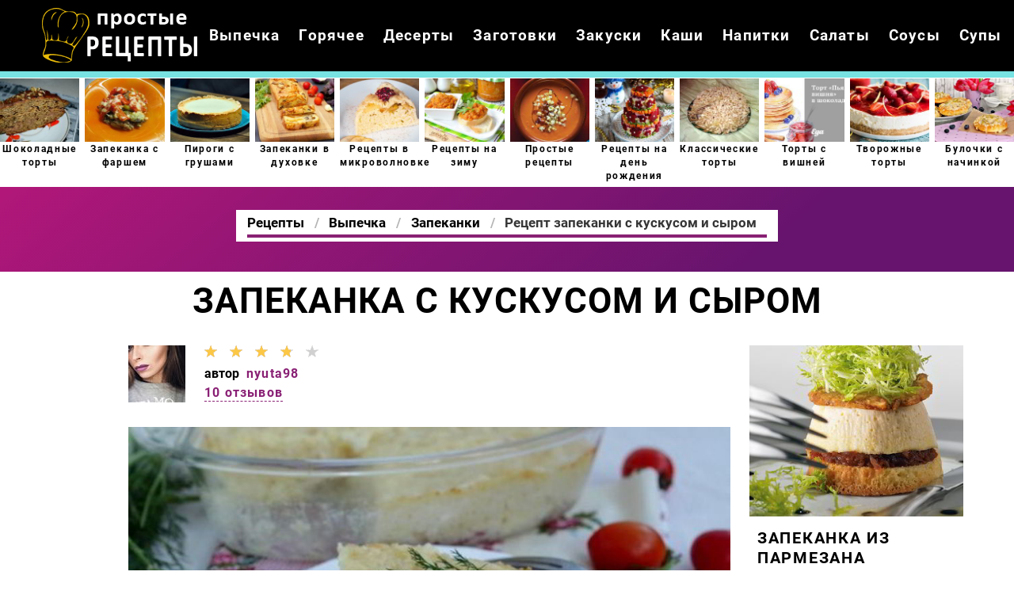

--- FILE ---
content_type: text/html; charset=UTF-8
request_url: https://kitcheners.ru/vypechka/zapekanki/zapekanka-s-kuskusom-i-syrom
body_size: 12597
content:
<!DOCTYPE html><html lang="ru" class="has-navbar-fixed-top"><head> <meta charset="UTF-8"> <title>Рецепт Запеканки с кускусом и сыром с Фото Пошагово или Как Вкусно Приготовить Запеканки</title> <meta name="description" content="Простой рецепт кухни фьюжн на пять порций содержит 285 ккал. Время приготовления 50 мин. Понадобятся ингредиенты: кускус ТМ «Националь» 125 г; сыр 75 г; яйца куриные 1 шт.; мускатный орех молотый 1 щепотка; лук репчатый &#189; шт."> <meta http-equiv="X-UA-Compatible" content="IE=edge"> <meta name="viewport" content="width=device-width, initial-scale=1"> <link rel="icon" type="image/png" sizes="96x96" href="/favicon-96x96.png"> <link rel="apple-touch-icon" sizes="180x180" href="/apple-icon-180x180.png"> <link rel="icon" type="image/png" sizes="192x192" href="/android-icon-192x192.png"> <link rel="manifest" href="/manifest.json"> <meta name="msapplication-TileColor" content="#ffffff"> <meta name="msapplication-TileImage" content="/ms-icon-150x150.png"> <meta name="theme-color" content="#ffffff"> <meta property="og:title" content="Рецепт Запеканки с кускусом и сыром с Фото Пошагово или Как Вкусно Приготовить Запеканки"> <meta property="og:type" content="website"> <meta property="og:site_name" content="kitcheners.ru"> <meta property="og:url" content="https://kitcheners.ru/vypechka/zapekanki/zapekanka-s-kuskusom-i-syrom"> <meta property="og:description" content="Простой рецепт кухни фьюжн на пять порций содержит 285 ккал. Время приготовления 50 мин. Понадобятся ингредиенты: кускус ТМ «Националь» 125 г; сыр 75 г; яйца куриные 1 шт.; мускатный орех молотый 1 щепотка; лук репчатый &#189; шт."> <meta property="og:image" content="https://kitcheners.ru/vypechka/zapekanki/zapekanka-s-kuskusom-i-syrom/zapekanka-s-kuskusom-i-syrom-ready0-w1200h630.jpg"> <meta name="twitter:card" content="summary_large_image"> <meta name="twitter:url" content="https://kitcheners.ru/vypechka/zapekanki/zapekanka-s-kuskusom-i-syrom"> <meta name="twitter:title" content="Рецепт Запеканки с кускусом и сыром с Фото Пошагово или Как Вкусно Приготовить Запеканки"> <meta name="twitter:description" content="Простой рецепт кухни фьюжн на пять порций содержит 285 ккал. Время приготовления 50 мин. Понадобятся ингредиенты: кускус ТМ «Националь» 125 г; сыр 75 г; яйца куриные 1 шт.; мускатный орех молотый 1 щепотка; лук репчатый ½ шт"> <meta name="twitter:image" content="https://kitcheners.ru/vypechka/zapekanki/zapekanka-s-kuskusom-i-syrom/zapekanka-s-kuskusom-i-syrom-ready0-w1200h630.jpg"> <link rel="dns-prefetch" href="//fonts.googleapis.com"> <link rel="dns-prefetch" href="//counter.yadro.ru"> <link rel="dns-prefetch" href="//yastatic.net"> <link rel="stylesheet" type="text/css" href="/styles.css?6683410"> <link rel="canonical" href="https://kitcheners.ru/vypechka/zapekanki/zapekanka-s-kuskusom-i-syrom"></head><body><nav class="navbar is-fixed-top bg-bottom" role="navigation" aria-label="main navigation"> <div class="container"> <div class="navbar-brand"> <a class="navbar-item logo" href="/" title="На Главную">Как приготовить простые рецепты</a> <a role="button" class="navbar-burger burger" aria-label="menu" aria-expanded="false" data-target="navbarBasicExample"> <span aria-hidden="true"></span> <span aria-hidden="true"></span> <span aria-hidden="true"></span> </a> </div> <div id="navbarBasicExample" class="navbar-menu"> <div class="navbar-end"> <a class="navbar-item" href="/vypechka" title="Перейти в Раздел «Выпечка»">Выпечка</a> <a class="navbar-item" href="/goryachee" title="Перейти в Раздел «Горячее»">Горячее</a> <a class="navbar-item" href="/deserty" title="Перейти в Раздел «Десерты»">Десерты</a> <a class="navbar-item" href="/zagotovki" title="Перейти в Раздел «Заготовки»">Заготовки</a> <a class="navbar-item" href="/zakuski" title="Перейти в Раздел «Закуски»">Закуски</a> <a class="navbar-item" href="/kashi" title="Перейти в Раздел «Каши»">Каши</a> <a class="navbar-item" href="/napitki" title="Перейти в Раздел «Напитки»">Напитки</a> <a class="navbar-item" href="/salaty" title="Перейти в Раздел «Салаты»">Салаты</a> <a class="navbar-item" href="/sousy" title="Перейти в Раздел «Соусы»">Соусы</a> <a class="navbar-item" href="/supy" title="Перейти в Раздел «Супы»">Супы</a> </div> </div> </div></nav> <div class="swiper mySwiper"> <div class="swiper-wrapper columns"> <div class="swiper-slide"> <div class="relative rltv"> <figure class="image is-5by4"> <img class="lozad" src="/zero.png" alt="Шоколадные торты" data-src="/vypechka/torty/shokoladnye-torty/shokoladnye-torty-ready0-w204h163.jpg"> </figure> <a class="article_link" href="/vypechka/torty/shokoladnye-torty"><span class="title-is2">Шоколадные торты</span></a> </div> </div> <div class="swiper-slide"> <div class="relative rltv"> <figure class="image is-5by4"> <img class="lozad" src="/zero.png" alt="Запеканка с фаршем" data-src="/vypechka/zapekanki/zapekanka-s-farshem/zapekanka-s-farshem-ready0-w204h163.jpg"> </figure> <a class="article_link" href="/vypechka/zapekanki/zapekanka-s-farshem"><span class="title-is2">Запеканка с фаршем</span></a> </div> </div> <div class="swiper-slide"> <div class="relative rltv"> <figure class="image is-5by4"> <img class="lozad" src="/zero.png" alt="Пироги с грушами" data-src="/vypechka/pirogi/pirogi-s-grushami/pirogi-s-grushami-ready0-w204h163.jpg"> </figure> <a class="article_link" href="/vypechka/pirogi/pirogi-s-grushami"><span class="title-is2">Пироги с грушами</span></a> </div> </div> <div class="swiper-slide"> <div class="relative rltv"> <figure class="image is-5by4"> <img class="lozad" src="/zero.png" alt="Запеканки в духовке" data-src="/vypechka/zapekanki/zapekanki-v-dukhovke/zapekanki-v-dukhovke-ready0-w204h163.jpg"> </figure> <a class="article_link" href="/vypechka/zapekanki/zapekanki-v-dukhovke"><span class="title-is2">Запеканки в духовке</span></a> </div> </div> <div class="swiper-slide"> <div class="relative rltv"> <figure class="image is-5by4"> <img class="lozad" src="/zero.png" alt="Рецепты в микроволновке" data-src="/retsepty-v-mikrovolnovke/retsepty-v-mikrovolnovke-ready0-w204h163.jpg"> </figure> <a class="article_link" href="/retsepty-v-mikrovolnovke"><span class="title-is2">Рецепты в микроволновке</span></a> </div> </div> <div class="swiper-slide"> <div class="relative rltv"> <figure class="image is-5by4"> <img class="lozad" src="/zero.png" alt="Рецепты на зиму" data-src="/retsepty-na-zimu/retsepty-na-zimu-ready0-w204h163.jpg"> </figure> <a class="article_link" href="/retsepty-na-zimu"><span class="title-is2">Рецепты на зиму</span></a> </div> </div> <div class="swiper-slide"> <div class="relative rltv"> <figure class="image is-5by4"> <img class="lozad" src="/zero.png" alt="Простые рецепты" data-src="/prostye-retsepty/prostye-retsepty-ready0-w204h163.jpg"> </figure> <a class="article_link" href="/prostye-retsepty"><span class="title-is2">Простые рецепты</span></a> </div> </div> <div class="swiper-slide"> <div class="relative rltv"> <figure class="image is-5by4"> <img class="lozad" src="/zero.png" alt="Рецепты на день рождения" data-src="/retsepty-na-den-rozhdeniya/retsepty-na-den-rozhdeniya-ready0-w204h163.jpg"> </figure> <a class="article_link" href="/retsepty-na-den-rozhdeniya"><span class="title-is2">Рецепты на день рождения</span></a> </div> </div> <div class="swiper-slide"> <div class="relative rltv"> <figure class="image is-5by4"> <img class="lozad" src="/zero.png" alt="Классические торты" data-src="/vypechka/torty/klassicheskie-torty/klassicheskie-torty-ready0-w204h163.jpg"> </figure> <a class="article_link" href="/vypechka/torty/klassicheskie-torty"><span class="title-is2">Классические торты</span></a> </div> </div> <div class="swiper-slide"> <div class="relative rltv"> <figure class="image is-5by4"> <img class="lozad" src="/zero.png" alt="Торты с вишней" data-src="/vypechka/torty/torty-s-vishnei/torty-s-vishnei-ready0-w204h163.jpg"> </figure> <a class="article_link" href="/vypechka/torty/torty-s-vishnei"><span class="title-is2">Торты с вишней</span></a> </div> </div> <div class="swiper-slide"> <div class="relative rltv"> <figure class="image is-5by4"> <img class="lozad" src="/zero.png" alt="Творожные торты" data-src="/vypechka/torty/tvorozhnye-torty/tvorozhnye-torty-ready0-w204h163.jpg"> </figure> <a class="article_link" href="/vypechka/torty/tvorozhnye-torty"><span class="title-is2">Творожные торты</span></a> </div> </div> <div class="swiper-slide"> <div class="relative rltv"> <figure class="image is-5by4"> <img class="lozad" src="/zero.png" alt="Булочки с начинкой" data-src="/vypechka/bulochki/bulochki-s-nachinkoi/bulochki-s-nachinkoi-ready0-w204h163.jpg"> </figure> <a class="article_link" href="/vypechka/bulochki/bulochki-s-nachinkoi"><span class="title-is2">Булочки с начинкой</span></a> </div> </div> <div class="swiper-slide"> <div class="relative rltv"> <figure class="image is-5by4"> <img class="lozad" src="/zero.png" alt="Запеканка из капусты" data-src="/vypechka/zapekanki/zapekanka-iz-kapusty/zapekanka-iz-kapusty-ready0-w204h163.jpg"> </figure> <a class="article_link" href="/vypechka/zapekanki/zapekanka-iz-kapusty"><span class="title-is2">Запеканка из капусты</span></a> </div> </div> <div class="swiper-slide"> <div class="relative rltv"> <figure class="image is-5by4"> <img class="lozad" src="/zero.png" alt="Творожные маффины" data-src="/vypechka/maffiny/tvorozhnye-maffiny/tvorozhnye-maffiny-ready0-w204h163.jpg"> </figure> <a class="article_link" href="/vypechka/maffiny/tvorozhnye-maffiny"><span class="title-is2">Творожные маффины</span></a> </div> </div> <div class="swiper-slide"> <div class="relative rltv"> <figure class="image is-5by4"> <img class="lozad" src="/zero.png" alt="Рецепты на новый год" data-src="/retsepty-na-novy-god/retsepty-na-novy-god-ready0-w204h163.jpg"> </figure> <a class="article_link" href="/retsepty-na-novy-god"><span class="title-is2">Рецепты на новый год</span></a> </div> </div> <div class="swiper-slide"> <div class="relative rltv"> <figure class="image is-5by4"> <img class="lozad" src="/zero.png" alt="Печеночные блины" data-src="/vypechka/bliny/pechenochnye-bliny/pechenochnye-bliny-ready0-w204h163.jpg"> </figure> <a class="article_link" href="/vypechka/bliny/pechenochnye-bliny"><span class="title-is2">Печеночные блины</span></a> </div> </div> <div class="swiper-slide"> <div class="relative rltv"> <figure class="image is-5by4"> <img class="lozad" src="/zero.png" alt="Блины на сыворотке" data-src="/vypechka/bliny/bliny-na-syvorotke/bliny-na-syvorotke-ready0-w204h163.jpg"> </figure> <a class="article_link" href="/vypechka/bliny/bliny-na-syvorotke"><span class="title-is2">Блины на сыворотке</span></a> </div> </div> <div class="swiper-slide"> <div class="relative rltv"> <figure class="image is-5by4"> <img class="lozad" src="/zero.png" alt="Оладьи на молоке" data-src="/vypechka/oladyi/oladyi-na-moloke/oladyi-na-moloke-ready0-w204h163.jpg"> </figure> <a class="article_link" href="/vypechka/oladyi/oladyi-na-moloke"><span class="title-is2">Оладьи на молоке</span></a> </div> </div> <div class="swiper-slide"> <div class="relative rltv"> <figure class="image is-5by4"> <img class="lozad" src="/zero.png" alt="Красивые рецепты" data-src="/krasivye-retsepty/krasivye-retsepty-ready0-w204h163.jpg"> </figure> <a class="article_link" href="/krasivye-retsepty"><span class="title-is2">Красивые рецепты</span></a> </div> </div> <div class="swiper-slide"> <div class="relative rltv"> <figure class="image is-5by4"> <img class="lozad" src="/zero.png" alt="Пироги с рыбой" data-src="/vypechka/pirogi/pirogi-s-ryboi/pirogi-s-ryboi-ready0-w204h163.jpg"> </figure> <a class="article_link" href="/vypechka/pirogi/pirogi-s-ryboi"><span class="title-is2">Пироги с рыбой</span></a> </div> </div> <div class="swiper-slide"> <div class="relative rltv"> <figure class="image is-5by4"> <img class="lozad" src="/zero.png" alt="Торты со сметаной" data-src="/vypechka/torty/torty-so-smetanoi/torty-so-smetanoi-ready0-w204h163.jpg"> </figure> <a class="article_link" href="/vypechka/torty/torty-so-smetanoi"><span class="title-is2">Торты со сметаной</span></a> </div> </div> <div class="swiper-slide"> <div class="relative rltv"> <figure class="image is-5by4"> <img class="lozad" src="/zero.png" alt="Блины на кипятке" data-src="/vypechka/bliny/bliny-na-kipyatke/bliny-na-kipyatke-ready0-w204h163.jpg"> </figure> <a class="article_link" href="/vypechka/bliny/bliny-na-kipyatke"><span class="title-is2">Блины на кипятке</span></a> </div> </div> <div class="swiper-slide"> <div class="relative rltv"> <figure class="image is-5by4"> <img class="lozad" src="/zero.png" alt="Куриные оладьи" data-src="/vypechka/oladyi/kurinye-oladyi/kurinye-oladyi-ready0-w204h163.jpg"> </figure> <a class="article_link" href="/vypechka/oladyi/kurinye-oladyi"><span class="title-is2">Куриные оладьи</span></a> </div> </div> <div class="swiper-slide"> <div class="relative rltv"> <figure class="image is-5by4"> <img class="lozad" src="/zero.png" alt="Творожные пироги" data-src="/vypechka/pirogi/tvorozhnye-pirogi/tvorozhnye-pirogi-ready0-w204h163.jpg"> </figure> <a class="article_link" href="/vypechka/pirogi/tvorozhnye-pirogi"><span class="title-is2">Творожные пироги</span></a> </div> </div> <div class="swiper-slide"> <div class="relative rltv"> <figure class="image is-5by4"> <img class="lozad" src="/zero.png" alt="Вкусные пироги" data-src="/vypechka/pirogi/vkusnye-pirogi/vkusnye-pirogi-ready0-w204h163.jpg"> </figure> <a class="article_link" href="/vypechka/pirogi/vkusnye-pirogi"><span class="title-is2">Вкусные пироги</span></a> </div> </div> <div class="swiper-slide"> <div class="relative rltv"> <figure class="image is-5by4"> <img class="lozad" src="/zero.png" alt="Пышная запеканка" data-src="/vypechka/zapekanki/pyshnaya-zapekanka/pyshnaya-zapekanka-ready0-w204h163.jpg"> </figure> <a class="article_link" href="/vypechka/zapekanki/pyshnaya-zapekanka"><span class="title-is2">Пышная запеканка</span></a> </div> </div> <div class="swiper-slide"> <div class="relative rltv"> <figure class="image is-5by4"> <img class="lozad" src="/zero.png" alt="Блины с бананом" data-src="/vypechka/bliny/bliny-s-bananom/bliny-s-bananom-ready0-w204h163.jpg"> </figure> <a class="article_link" href="/vypechka/bliny/bliny-s-bananom"><span class="title-is2">Блины с бананом</span></a> </div> </div> <div class="swiper-slide"> <div class="relative rltv"> <figure class="image is-5by4"> <img class="lozad" src="/zero.png" alt="Домашние кексы" data-src="/vypechka/keksy/domashnie-keksy/domashnie-keksy-ready0-w204h163.jpg"> </figure> <a class="article_link" href="/vypechka/keksy/domashnie-keksy"><span class="title-is2">Домашние кексы</span></a> </div> </div> <div class="swiper-slide"> <div class="relative rltv"> <figure class="image is-5by4"> <img class="lozad" src="/zero.png" alt="Тертый пирог" data-src="/vypechka/pirogi/terty-pirog/terty-pirog-ready0-w204h163.jpg"> </figure> <a class="article_link" href="/vypechka/pirogi/terty-pirog"><span class="title-is2">Тертый пирог</span></a> </div> </div> <div class="swiper-slide"> <div class="relative rltv"> <figure class="image is-5by4"> <img class="lozad" src="/zero.png" alt="Пицца на скорую руку" data-src="/vypechka/pitstsa/pitstsa-na-skoruyu-ruku/pitstsa-na-skoruyu-ruku-ready0-w204h163.jpg"> </figure> <a class="article_link" href="/vypechka/pitstsa/pitstsa-na-skoruyu-ruku"><span class="title-is2">Пицца на скорую руку</span></a> </div> </div> <div class="swiper-slide"> <div class="relative rltv"> <figure class="image is-5by4"> <img class="lozad" src="/zero.png" alt="Домашние маффины" data-src="/vypechka/maffiny/domashnie-maffiny/domashnie-maffiny-ready0-w204h163.jpg"> </figure> <a class="article_link" href="/vypechka/maffiny/domashnie-maffiny"><span class="title-is2">Домашние маффины</span></a> </div> </div> <div class="swiper-slide"> <div class="relative rltv"> <figure class="image is-5by4"> <img class="lozad" src="/zero.png" alt="Печенье на сметане" data-src="/vypechka/pechenye/pechenye-na-smetane/pechenye-na-smetane-ready0-w204h163.jpg"> </figure> <a class="article_link" href="/vypechka/pechenye/pechenye-na-smetane"><span class="title-is2">Печенье на сметане</span></a> </div> </div> <div class="swiper-slide"> <div class="relative rltv"> <figure class="image is-5by4"> <img class="lozad" src="/zero.png" alt="Слоеные булочки" data-src="/vypechka/bulochki/sloenye-bulochki/sloenye-bulochki-ready0-w204h163.jpg"> </figure> <a class="article_link" href="/vypechka/bulochki/sloenye-bulochki"><span class="title-is2">Слоеные булочки</span></a> </div> </div> <div class="swiper-slide"> <div class="relative rltv"> <figure class="image is-5by4"> <img class="lozad" src="/zero.png" alt="Ореховый торт" data-src="/vypechka/torty/orekhovy-tort/orekhovy-tort-ready0-w204h163.jpg"> </figure> <a class="article_link" href="/vypechka/torty/orekhovy-tort"><span class="title-is2">Ореховый торт</span></a> </div> </div> <div class="swiper-slide"> <div class="relative rltv"> <figure class="image is-5by4"> <img class="lozad" src="/zero.png" alt="Сладкие булочки" data-src="/vypechka/bulochki/sladkie-bulochki/sladkie-bulochki-ready0-w204h163.jpg"> </figure> <a class="article_link" href="/vypechka/bulochki/sladkie-bulochki"><span class="title-is2">Сладкие булочки</span></a> </div> </div> <div class="swiper-slide"> <div class="relative rltv"> <figure class="image is-5by4"> <img class="lozad" src="/zero.png" alt="Печенье из сгущенки" data-src="/vypechka/pechenye/pechenye-iz-sguschenki/pechenye-iz-sguschenki-ready0-w204h163.jpg"> </figure> <a class="article_link" href="/vypechka/pechenye/pechenye-iz-sguschenki"><span class="title-is2">Печенье из сгущенки</span></a> </div> </div> <div class="swiper-slide"> <div class="relative rltv"> <figure class="image is-5by4"> <img class="lozad" src="/zero.png" alt="Домашнее печенье" data-src="/vypechka/pechenye/domashnee-pechenye/domashnee-pechenye-ready0-w204h163.jpg"> </figure> <a class="article_link" href="/vypechka/pechenye/domashnee-pechenye"><span class="title-is2">Домашнее печенье</span></a> </div> </div> <div class="swiper-slide"> <div class="relative rltv"> <figure class="image is-5by4"> <img class="lozad" src="/zero.png" alt="Диетические рецепты" data-src="/dieticheskie-retsepty/dieticheskie-retsepty-ready0-w204h163.jpg"> </figure> <a class="article_link" href="/dieticheskie-retsepty"><span class="title-is2">Диетические рецепты</span></a> </div> </div> <div class="swiper-slide"> <div class="relative rltv"> <figure class="image is-5by4"> <img class="lozad" src="/zero.png" alt="Рецепты на сковороде" data-src="/retsepty-na-skovorode/retsepty-na-skovorode-ready0-w204h163.jpg"> </figure> <a class="article_link" href="/retsepty-na-skovorode"><span class="title-is2">Рецепты на сковороде</span></a> </div> </div> <div class="swiper-slide"> <div class="relative rltv"> <figure class="image is-5by4"> <img class="lozad" src="/zero.png" alt="Шоколадные капкейки" data-src="/vypechka/keksy/shokoladnye-kapkeiki/shokoladnye-kapkeiki-ready0-w204h163.jpg"> </figure> <a class="article_link" href="/vypechka/keksy/shokoladnye-kapkeiki"><span class="title-is2">Шоколадные капкейки</span></a> </div> </div> <div class="swiper-slide"> <div class="relative rltv"> <figure class="image is-5by4"> <img class="lozad" src="/zero.png" alt="Морковная запеканка" data-src="/vypechka/zapekanki/morkovnaya-zapekanka/morkovnaya-zapekanka-ready0-w204h163.jpg"> </figure> <a class="article_link" href="/vypechka/zapekanki/morkovnaya-zapekanka"><span class="title-is2">Морковная запеканка</span></a> </div> </div> <div class="swiper-slide"> <div class="relative rltv"> <figure class="image is-5by4"> <img class="lozad" src="/zero.png" alt="Дрожжевые пироги" data-src="/vypechka/pirogi/drozhzhevye-pirogi/drozhzhevye-pirogi-ready0-w204h163.jpg"> </figure> <a class="article_link" href="/vypechka/pirogi/drozhzhevye-pirogi"><span class="title-is2">Дрожжевые пироги</span></a> </div> </div> <div class="swiper-slide"> <div class="relative rltv"> <figure class="image is-5by4"> <img class="lozad" src="/zero.png" alt="Картофельная запеканка" data-src="/vypechka/zapekanki/kartofelnaya-zapekanka/kartofelnaya-zapekanka-ready0-w204h163.jpg"> </figure> <a class="article_link" href="/vypechka/zapekanki/kartofelnaya-zapekanka"><span class="title-is2">Картофельная запеканка</span></a> </div> </div> <div class="swiper-slide"> <div class="relative rltv"> <figure class="image is-5by4"> <img class="lozad" src="/zero.png" alt="Овсяно блины" data-src="/vypechka/bliny/ovsyano-bliny/ovsyano-bliny-ready0-w204h163.jpg"> </figure> <a class="article_link" href="/vypechka/bliny/ovsyano-bliny"><span class="title-is2">Овсяно блины</span></a> </div> </div> <div class="swiper-slide"> <div class="relative rltv"> <figure class="image is-5by4"> <img class="lozad" src="/zero.png" alt="Пироги с ягодами" data-src="/vypechka/pirogi/pirogi-s-yagodami/pirogi-s-yagodami-ready0-w204h163.jpg"> </figure> <a class="article_link" href="/vypechka/pirogi/pirogi-s-yagodami"><span class="title-is2">Пироги с ягодами</span></a> </div> </div> <div class="swiper-slide"> <div class="relative rltv"> <figure class="image is-5by4"> <img class="lozad" src="/zero.png" alt="Пицца с колбасой" data-src="/vypechka/pitstsa/pitstsa-s-kolbasoi/pitstsa-s-kolbasoi-ready0-w204h163.jpg"> </figure> <a class="article_link" href="/vypechka/pitstsa/pitstsa-s-kolbasoi"><span class="title-is2">Пицца с колбасой</span></a> </div> </div> <div class="swiper-slide"> <div class="relative rltv"> <figure class="image is-5by4"> <img class="lozad" src="/zero.png" alt="Пицца с помидорами" data-src="/vypechka/pitstsa/pitstsa-s-pomidorami/pitstsa-s-pomidorami-ready0-w204h163.jpg"> </figure> <a class="article_link" href="/vypechka/pitstsa/pitstsa-s-pomidorami"><span class="title-is2">Пицца с помидорами</span></a> </div> </div> <div class="swiper-slide"> <div class="relative rltv"> <figure class="image is-5by4"> <img class="lozad" src="/zero.png" alt="Пироги с маком" data-src="/vypechka/pirogi/pirogi-s-makom/pirogi-s-makom-ready0-w204h163.jpg"> </figure> <a class="article_link" href="/vypechka/pirogi/pirogi-s-makom"><span class="title-is2">Пироги с маком</span></a> </div> </div> <div class="swiper-slide"> <div class="relative rltv"> <figure class="image is-5by4"> <img class="lozad" src="/zero.png" alt="Печенье из овсяных хлопьев" data-src="/vypechka/pechenye/pechenye-iz-ovsyanykh-khlopyev/pechenye-iz-ovsyanykh-khlopyev-ready0-w204h163.jpg"> </figure> <a class="article_link" href="/vypechka/pechenye/pechenye-iz-ovsyanykh-khlopyev"><span class="title-is2">Печенье из овсяных хлопьев</span></a> </div> </div> <div class="swiper-slide"> <div class="relative rltv"> <figure class="image is-5by4"> <img class="lozad" src="/zero.png" alt="Детское печенье" data-src="/vypechka/pechenye/detskoe-pechenye/detskoe-pechenye-ready0-w204h163.jpg"> </figure> <a class="article_link" href="/vypechka/pechenye/detskoe-pechenye"><span class="title-is2">Детское печенье</span></a> </div> </div> <div class="swiper-slide"> <div class="relative rltv"> <figure class="image is-5by4"> <img class="lozad" src="/zero.png" alt="Пироги с бананами" data-src="/vypechka/pirogi/pirogi-s-bananami/pirogi-s-bananami-ready0-w204h163.jpg"> </figure> <a class="article_link" href="/vypechka/pirogi/pirogi-s-bananami"><span class="title-is2">Пироги с бананами</span></a> </div> </div> <div class="swiper-slide"> <div class="relative rltv"> <figure class="image is-5by4"> <img class="lozad" src="/zero.png" alt="Панкейки" data-src="/vypechka/bliny/pankeiki/pankeiki-ready0-w204h163.jpg"> </figure> <a class="article_link" href="/vypechka/bliny/pankeiki"><span class="title-is2">Панкейки</span></a> </div> </div> <div class="swiper-slide"> <div class="relative rltv"> <figure class="image is-5by4"> <img class="lozad" src="/zero.png" alt="Наполеон" data-src="/vypechka/torty/napoleon/napoleon-ready0-w204h163.jpg"> </figure> <a class="article_link" href="/vypechka/torty/napoleon"><span class="title-is2">Наполеон</span></a> </div> </div> <div class="swiper-slide"> <div class="relative rltv"> <figure class="image is-5by4"> <img class="lozad" src="/zero.png" alt="Пицца с сыром" data-src="/vypechka/pitstsa/pitstsa-s-syrom/pitstsa-s-syrom-ready0-w204h163.jpg"> </figure> <a class="article_link" href="/vypechka/pitstsa/pitstsa-s-syrom"><span class="title-is2">Пицца с сыром</span></a> </div> </div> <div class="swiper-slide"> <div class="relative rltv"> <figure class="image is-5by4"> <img class="lozad" src="/zero.png" alt="Легкие рецепты" data-src="/legkie-retsepty/legkie-retsepty-ready0-w204h163.jpg"> </figure> <a class="article_link" href="/legkie-retsepty"><span class="title-is2">Легкие рецепты</span></a> </div> </div> <div class="swiper-slide"> <div class="relative rltv"> <figure class="image is-5by4"> <img class="lozad" src="/zero.png" alt="Пироги с фаршем" data-src="/vypechka/pirogi/pirogi-s-farshem/pirogi-s-farshem-ready0-w204h163.jpg"> </figure> <a class="article_link" href="/vypechka/pirogi/pirogi-s-farshem"><span class="title-is2">Пироги с фаршем</span></a> </div> </div> <div class="swiper-slide"> <div class="relative rltv"> <figure class="image is-5by4"> <img class="lozad" src="/zero.png" alt="Торты с маскарпоне" data-src="/vypechka/torty/torty-s-maskarpone/torty-s-maskarpone-ready0-w204h163.jpg"> </figure> <a class="article_link" href="/vypechka/torty/torty-s-maskarpone"><span class="title-is2">Торты с маскарпоне</span></a> </div> </div> <div class="swiper-slide"> <div class="relative rltv"> <figure class="image is-5by4"> <img class="lozad" src="/zero.png" alt="Пироги с картошкой" data-src="/vypechka/pirogi/pirogi-s-kartoshkoi/pirogi-s-kartoshkoi-ready0-w204h163.jpg"> </figure> <a class="article_link" href="/vypechka/pirogi/pirogi-s-kartoshkoi"><span class="title-is2">Пироги с картошкой</span></a> </div> </div> <div class="swiper-slide"> <div class="relative rltv"> <figure class="image is-5by4"> <img class="lozad" src="/zero.png" alt="Классические маффины" data-src="/vypechka/maffiny/klassicheskie-maffiny/klassicheskie-maffiny-ready0-w204h163.jpg"> </figure> <a class="article_link" href="/vypechka/maffiny/klassicheskie-maffiny"><span class="title-is2">Классические маффины</span></a> </div> </div> <div class="swiper-slide"> <div class="relative rltv"> <figure class="image is-5by4"> <img class="lozad" src="/zero.png" alt="Рецепты для хлебопечки" data-src="/retsepty-dlya-khlebopechki/retsepty-dlya-khlebopechki-ready0-w204h163.jpg"> </figure> <a class="article_link" href="/retsepty-dlya-khlebopechki"><span class="title-is2">Рецепты для хлебопечки</span></a> </div> </div> <div class="swiper-slide"> <div class="relative rltv"> <figure class="image is-5by4"> <img class="lozad" src="/zero.png" alt="Запеканка с курицей" data-src="/vypechka/zapekanki/zapekanka-s-kuritsei/zapekanka-s-kuritsei-ready0-w204h163.jpg"> </figure> <a class="article_link" href="/vypechka/zapekanki/zapekanka-s-kuritsei"><span class="title-is2">Запеканка с курицей</span></a> </div> </div> <div class="swiper-slide"> <div class="relative rltv"> <figure class="image is-5by4"> <img class="lozad" src="/zero.png" alt="Торты для детей" data-src="/vypechka/torty/torty-dlya-detei/torty-dlya-detei-ready0-w204h163.jpg"> </figure> <a class="article_link" href="/vypechka/torty/torty-dlya-detei"><span class="title-is2">Торты для детей</span></a> </div> </div> <div class="swiper-slide"> <div class="relative rltv"> <figure class="image is-5by4"> <img class="lozad" src="/zero.png" alt="Запеканка с яблоками" data-src="/vypechka/zapekanki/zapekanka-s-yablokami/zapekanka-s-yablokami-ready0-w204h163.jpg"> </figure> <a class="article_link" href="/vypechka/zapekanki/zapekanka-s-yablokami"><span class="title-is2">Запеканка с яблоками</span></a> </div> </div> <div class="swiper-slide"> <div class="relative rltv"> <figure class="image is-5by4"> <img class="lozad" src="/zero.png" alt="Пироги с творогом" data-src="/vypechka/pirogi/pirogi-s-tvorogom/pirogi-s-tvorogom-ready0-w204h163.jpg"> </figure> <a class="article_link" href="/vypechka/pirogi/pirogi-s-tvorogom"><span class="title-is2">Пироги с творогом</span></a> </div> </div> <div class="swiper-slide"> <div class="relative rltv"> <figure class="image is-5by4"> <img class="lozad" src="/zero.png" alt="Заварные блины" data-src="/vypechka/bliny/zavarnye-bliny/zavarnye-bliny-ready0-w204h163.jpg"> </figure> <a class="article_link" href="/vypechka/bliny/zavarnye-bliny"><span class="title-is2">Заварные блины</span></a> </div> </div> <div class="swiper-slide"> <div class="relative rltv"> <figure class="image is-5by4"> <img class="lozad" src="/zero.png" alt="Шоколадные кексы" data-src="/vypechka/keksy/shokoladnye-keksy/shokoladnye-keksy-ready0-w204h163.jpg"> </figure> <a class="article_link" href="/vypechka/keksy/shokoladnye-keksy"><span class="title-is2">Шоколадные кексы</span></a> </div> </div> <div class="swiper-slide"> <div class="relative rltv"> <figure class="image is-5by4"> <img class="lozad" src="/zero.png" alt="Домашние торты" data-src="/vypechka/torty/domashnie-torty/domashnie-torty-ready0-w204h163.jpg"> </figure> <a class="article_link" href="/vypechka/torty/domashnie-torty"><span class="title-is2">Домашние торты</span></a> </div> </div> <div class="swiper-slide"> <div class="relative rltv"> <figure class="image is-5by4"> <img class="lozad" src="/zero.png" alt="Пироги на кефире" data-src="/vypechka/pirogi/pirogi-na-kefire/pirogi-na-kefire-ready0-w204h163.jpg"> </figure> <a class="article_link" href="/vypechka/pirogi/pirogi-na-kefire"><span class="title-is2">Пироги на кефире</span></a> </div> </div> <div class="swiper-slide"> <div class="relative rltv"> <figure class="image is-5by4"> <img class="lozad" src="/zero.png" alt="Тесто для пирожков" data-src="/vypechka/testo/testo-dlya-pirozhkov/testo-dlya-pirozhkov-ready0-w204h163.jpg"> </figure> <a class="article_link" href="/vypechka/testo/testo-dlya-pirozhkov"><span class="title-is2">Тесто для пирожков</span></a> </div> </div> <div class="swiper-slide"> <div class="relative rltv"> <figure class="image is-5by4"> <img class="lozad" src="/zero.png" alt="Тесто для пирогов" data-src="/vypechka/testo/testo-dlya-pirogov/testo-dlya-pirogov-ready0-w204h163.jpg"> </figure> <a class="article_link" href="/vypechka/testo/testo-dlya-pirogov"><span class="title-is2">Тесто для пирогов</span></a> </div> </div> <div class="swiper-slide"> <div class="relative rltv"> <figure class="image is-5by4"> <img class="lozad" src="/zero.png" alt="Запеканка с сыром" data-src="/vypechka/zapekanki/zapekanka-s-syrom/zapekanka-s-syrom-ready0-w204h163.jpg"> </figure> <a class="article_link" href="/vypechka/zapekanki/zapekanka-s-syrom"><span class="title-is2">Запеканка с сыром</span></a> </div> </div> <div class="swiper-slide"> <div class="relative rltv"> <figure class="image is-5by4"> <img class="lozad" src="/zero.png" alt="Пироги с лимоном" data-src="/vypechka/pirogi/pirogi-s-limonom/pirogi-s-limonom-ready0-w204h163.jpg"> </figure> <a class="article_link" href="/vypechka/pirogi/pirogi-s-limonom"><span class="title-is2">Пироги с лимоном</span></a> </div> </div> <div class="swiper-slide"> <div class="relative rltv"> <figure class="image is-5by4"> <img class="lozad" src="/zero.png" alt="Запеканка с манкой" data-src="/vypechka/zapekanki/zapekanka-s-mankoi/zapekanka-s-mankoi-ready0-w204h163.jpg"> </figure> <a class="article_link" href="/vypechka/zapekanki/zapekanka-s-mankoi"><span class="title-is2">Запеканка с манкой</span></a> </div> </div> <div class="swiper-slide"> <div class="relative rltv"> <figure class="image is-5by4"> <img class="lozad" src="/zero.png" alt="Пироги на молоке" data-src="/vypechka/pirogi/pirogi-na-moloke/pirogi-na-moloke-ready0-w204h163.jpg"> </figure> <a class="article_link" href="/vypechka/pirogi/pirogi-na-moloke"><span class="title-is2">Пироги на молоке</span></a> </div> </div> <div class="swiper-slide"> <div class="relative rltv"> <figure class="image is-5by4"> <img class="lozad" src="/zero.png" alt="Киш" data-src="/vypechka/pirogi/kish/kish-ready0-w204h163.jpg"> </figure> <a class="article_link" href="/vypechka/pirogi/kish"><span class="title-is2">Киш</span></a> </div> </div> <div class="swiper-slide"> <div class="relative rltv"> <figure class="image is-5by4"> <img class="lozad" src="/zero.png" alt="Вкусные оладьи" data-src="/vypechka/oladyi/vkusnye-oladyi/vkusnye-oladyi-ready0-w204h163.jpg"> </figure> <a class="article_link" href="/vypechka/oladyi/vkusnye-oladyi"><span class="title-is2">Вкусные оладьи</span></a> </div> </div> <div class="swiper-slide"> <div class="relative rltv"> <figure class="image is-5by4"> <img class="lozad" src="/zero.png" alt="Овсяное печенье" data-src="/vypechka/pechenye/ovsyanoe-pechenye/ovsyanoe-pechenye-ready0-w204h163.jpg"> </figure> <a class="article_link" href="/vypechka/pechenye/ovsyanoe-pechenye"><span class="title-is2">Овсяное печенье</span></a> </div> </div> <div class="swiper-slide"> <div class="relative rltv"> <figure class="image is-5by4"> <img class="lozad" src="/zero.png" alt="Вкусные кексы" data-src="/vypechka/keksy/vkusnye-keksy/vkusnye-keksy-ready0-w204h163.jpg"> </figure> <a class="article_link" href="/vypechka/keksy/vkusnye-keksy"><span class="title-is2">Вкусные кексы</span></a> </div> </div> <div class="swiper-slide"> <div class="relative rltv"> <figure class="image is-5by4"> <img class="lozad" src="/zero.png" alt="Торты с маком" data-src="/vypechka/torty/torty-s-makom/torty-s-makom-ready0-w204h163.jpg"> </figure> <a class="article_link" href="/vypechka/torty/torty-s-makom"><span class="title-is2">Торты с маком</span></a> </div> </div> <div class="swiper-slide"> <div class="relative rltv"> <figure class="image is-5by4"> <img class="lozad" src="/zero.png" alt="Рецепты на ужин" data-src="/retsepty-na-uzhin/retsepty-na-uzhin-ready0-w204h163.jpg"> </figure> <a class="article_link" href="/retsepty-na-uzhin"><span class="title-is2">Рецепты на ужин</span></a> </div> </div> <div class="swiper-slide"> <div class="relative rltv"> <figure class="image is-5by4"> <img class="lozad" src="/zero.png" alt="Новогоднее печенье" data-src="/vypechka/pechenye/novogodnee-pechenye/novogodnee-pechenye-ready0-w204h163.jpg"> </figure> <a class="article_link" href="/vypechka/pechenye/novogodnee-pechenye"><span class="title-is2">Новогоднее печенье</span></a> </div> </div> <div class="swiper-slide"> <div class="relative rltv"> <figure class="image is-5by4"> <img class="lozad" src="/zero.png" alt="Тесто на блины" data-src="/vypechka/testo/testo-na-bliny/testo-na-bliny-ready0-w204h163.jpg"> </figure> <a class="article_link" href="/vypechka/testo/testo-na-bliny"><span class="title-is2">Тесто на блины</span></a> </div> </div> <div class="swiper-slide"> <div class="relative rltv"> <figure class="image is-5by4"> <img class="lozad" src="/zero.png" alt="Шарлотка на кефире" data-src="/vypechka/sharlotka/sharlotka-na-kefire/sharlotka-na-kefire-ready0-w204h163.jpg"> </figure> <a class="article_link" href="/vypechka/sharlotka/sharlotka-na-kefire"><span class="title-is2">Шарлотка на кефире</span></a> </div> </div> <div class="swiper-slide"> <div class="relative rltv"> <figure class="image is-5by4"> <img class="lozad" src="/zero.png" alt="Заливные пироги" data-src="/vypechka/pirogi/zalivnye-pirogi/zalivnye-pirogi-ready0-w204h163.jpg"> </figure> <a class="article_link" href="/vypechka/pirogi/zalivnye-pirogi"><span class="title-is2">Заливные пироги</span></a> </div> </div> <div class="swiper-slide"> <div class="relative rltv"> <figure class="image is-5by4"> <img class="lozad" src="/zero.png" alt="Маффины с сыром" data-src="/vypechka/maffiny/maffiny-s-syrom/maffiny-s-syrom-ready0-w204h163.jpg"> </figure> <a class="article_link" href="/vypechka/maffiny/maffiny-s-syrom"><span class="title-is2">Маффины с сыром</span></a> </div> </div> <div class="swiper-slide"> <div class="relative rltv"> <figure class="image is-5by4"> <img class="lozad" src="/zero.png" alt="Классические рецепты" data-src="/klassicheskie-retsepty/klassicheskie-retsepty-ready0-w204h163.jpg"> </figure> <a class="article_link" href="/klassicheskie-retsepty"><span class="title-is2">Классические рецепты</span></a> </div> </div> <div class="swiper-slide"> <div class="relative rltv"> <figure class="image is-5by4"> <img class="lozad" src="/zero.png" alt="Рыбные пироги" data-src="/vypechka/pirogi/rybnye-pirogi/rybnye-pirogi-ready0-w204h163.jpg"> </figure> <a class="article_link" href="/vypechka/pirogi/rybnye-pirogi"><span class="title-is2">Рыбные пироги</span></a> </div> </div> <div class="swiper-slide"> <div class="relative rltv"> <figure class="image is-5by4"> <img class="lozad" src="/zero.png" alt="Блины с курицей" data-src="/vypechka/bliny/bliny-s-kuritsei/bliny-s-kuritsei-ready0-w204h163.jpg"> </figure> <a class="article_link" href="/vypechka/bliny/bliny-s-kuritsei"><span class="title-is2">Блины с курицей</span></a> </div> </div> <div class="swiper-slide"> <div class="relative rltv"> <figure class="image is-5by4"> <img class="lozad" src="/zero.png" alt="Вкусная запеканка" data-src="/vypechka/zapekanki/vkusnaya-zapekanka/vkusnaya-zapekanka-ready0-w204h163.jpg"> </figure> <a class="article_link" href="/vypechka/zapekanki/vkusnaya-zapekanka"><span class="title-is2">Вкусная запеканка</span></a> </div> </div> <div class="swiper-slide"> <div class="relative rltv"> <figure class="image is-5by4"> <img class="lozad" src="/zero.png" alt="Бисквитные торты" data-src="/vypechka/torty/biskvitnye-torty/biskvitnye-torty-ready0-w204h163.jpg"> </figure> <a class="article_link" href="/vypechka/torty/biskvitnye-torty"><span class="title-is2">Бисквитные торты</span></a> </div> </div> <div class="swiper-slide"> <div class="relative rltv"> <figure class="image is-5by4"> <img class="lozad" src="/zero.png" alt="Запеканка из картофеля" data-src="/vypechka/zapekanki/zapekanka-iz-kartofelya/zapekanka-iz-kartofelya-ready0-w204h163.jpg"> </figure> <a class="article_link" href="/vypechka/zapekanki/zapekanka-iz-kartofelya"><span class="title-is2">Запеканка из картофеля</span></a> </div> </div> <div class="swiper-slide"> <div class="relative rltv"> <figure class="image is-5by4"> <img class="lozad" src="/zero.png" alt="Вишневые пироги" data-src="/vypechka/pirogi/vishnevye-pirogi/vishnevye-pirogi-ready0-w204h163.jpg"> </figure> <a class="article_link" href="/vypechka/pirogi/vishnevye-pirogi"><span class="title-is2">Вишневые пироги</span></a> </div> </div> <div class="swiper-slide"> <div class="relative rltv"> <figure class="image is-5by4"> <img class="lozad" src="/zero.png" alt="Пицца с грибами" data-src="/vypechka/pitstsa/pitstsa-s-gribami/pitstsa-s-gribami-ready0-w204h163.jpg"> </figure> <a class="article_link" href="/vypechka/pitstsa/pitstsa-s-gribami"><span class="title-is2">Пицца с грибами</span></a> </div> </div> <div class="swiper-slide"> <div class="relative rltv"> <figure class="image is-5by4"> <img class="lozad" src="/zero.png" alt="Простое печенье" data-src="/vypechka/pechenye/prostoe-pechenye/prostoe-pechenye-ready0-w204h163.jpg"> </figure> <a class="article_link" href="/vypechka/pechenye/prostoe-pechenye"><span class="title-is2">Простое печенье</span></a> </div> </div> <div class="swiper-slide"> <div class="relative rltv"> <figure class="image is-5by4"> <img class="lozad" src="/zero.png" alt="Торты из творога" data-src="/vypechka/torty/torty-iz-tvoroga/torty-iz-tvoroga-ready0-w204h163.jpg"> </figure> <a class="article_link" href="/vypechka/torty/torty-iz-tvoroga"><span class="title-is2">Торты из творога</span></a> </div> </div> <div class="swiper-slide"> <div class="relative rltv"> <figure class="image is-5by4"> <img class="lozad" src="/zero.png" alt="Оладьи из кабачков" data-src="/vypechka/oladyi/oladyi-iz-kabachkov/oladyi-iz-kabachkov-ready0-w204h163.jpg"> </figure> <a class="article_link" href="/vypechka/oladyi/oladyi-iz-kabachkov"><span class="title-is2">Оладьи из кабачков</span></a> </div> </div> <div class="swiper-slide"> <div class="relative rltv"> <figure class="image is-5by4"> <img class="lozad" src="/zero.png" alt="Творожные кексы" data-src="/vypechka/keksy/tvorozhnye-keksy/tvorozhnye-keksy-ready0-w204h163.jpg"> </figure> <a class="article_link" href="/vypechka/keksy/tvorozhnye-keksy"><span class="title-is2">Творожные кексы</span></a> </div> </div> <div class="swiper-slide"> <div class="relative rltv"> <figure class="image is-5by4"> <img class="lozad" src="/zero.png" alt="Дрожжевая пицца" data-src="/vypechka/pitstsa/drozhzhevaya-pitstsa/drozhzhevaya-pitstsa-ready0-w204h163.jpg"> </figure> <a class="article_link" href="/vypechka/pitstsa/drozhzhevaya-pitstsa"><span class="title-is2">Дрожжевая пицца</span></a> </div> </div> <div class="swiper-slide"> <div class="relative rltv"> <figure class="image is-5by4"> <img class="lozad" src="/zero.png" alt="Вкусные блинчики" data-src="/vypechka/bliny/vkusnye-blinchiki/vkusnye-blinchiki-ready0-w204h163.jpg"> </figure> <a class="article_link" href="/vypechka/bliny/vkusnye-blinchiki"><span class="title-is2">Вкусные блинчики</span></a> </div> </div> <div class="swiper-slide"> <div class="relative rltv"> <figure class="image is-5by4"> <img class="lozad" src="/zero.png" alt="Пироги с грибами" data-src="/vypechka/pirogi/pirogi-s-gribami/pirogi-s-gribami-ready0-w204h163.jpg"> </figure> <a class="article_link" href="/vypechka/pirogi/pirogi-s-gribami"><span class="title-is2">Пироги с грибами</span></a> </div> </div> <div class="swiper-slide"> <div class="relative rltv"> <figure class="image is-5by4"> <img class="lozad" src="/zero.png" alt="Пироги с сыром" data-src="/vypechka/pirogi/pirogi-s-syrom/pirogi-s-syrom-ready0-w204h163.jpg"> </figure> <a class="article_link" href="/vypechka/pirogi/pirogi-s-syrom"><span class="title-is2">Пироги с сыром</span></a> </div> </div> <div class="swiper-slide"> <div class="relative rltv"> <figure class="image is-5by4"> <img class="lozad" src="/zero.png" alt="Печенье с вареньем" data-src="/vypechka/pechenye/pechenye-s-varenyem/pechenye-s-varenyem-ready0-w204h163.jpg"> </figure> <a class="article_link" href="/vypechka/pechenye/pechenye-s-varenyem"><span class="title-is2">Печенье с вареньем</span></a> </div> </div> <div class="swiper-slide"> <div class="relative rltv"> <figure class="image is-5by4"> <img class="lozad" src="/zero.png" alt="Творожное печенье" data-src="/vypechka/pechenye/tvorozhnoe-pechenye/tvorozhnoe-pechenye-ready0-w204h163.jpg"> </figure> <a class="article_link" href="/vypechka/pechenye/tvorozhnoe-pechenye"><span class="title-is2">Творожное печенье</span></a> </div> </div> <div class="swiper-slide"> <div class="relative rltv"> <figure class="image is-5by4"> <img class="lozad" src="/zero.png" alt="Кексы с орехами" data-src="/vypechka/keksy/keksy-s-orekhami/keksy-s-orekhami-ready0-w204h163.jpg"> </figure> <a class="article_link" href="/vypechka/keksy/keksy-s-orekhami"><span class="title-is2">Кексы с орехами</span></a> </div> </div> <div class="swiper-slide"> <div class="relative rltv"> <figure class="image is-5by4"> <img class="lozad" src="/zero.png" alt="Пицца на кефире" data-src="/vypechka/pitstsa/pitstsa-na-kefire/pitstsa-na-kefire-ready0-w204h163.jpg"> </figure> <a class="article_link" href="/vypechka/pitstsa/pitstsa-na-kefire"><span class="title-is2">Пицца на кефире</span></a> </div> </div> <div class="swiper-slide"> <div class="relative rltv"> <figure class="image is-5by4"> <img class="lozad" src="/zero.png" alt="Песочное печенье" data-src="/vypechka/pechenye/pesochnoe-pechenye/pesochnoe-pechenye-ready0-w204h163.jpg"> </figure> <a class="article_link" href="/vypechka/pechenye/pesochnoe-pechenye"><span class="title-is2">Песочное печенье</span></a> </div> </div> <div class="swiper-slide"> <div class="relative rltv"> <figure class="image is-5by4"> <img class="lozad" src="/zero.png" alt="Рецепты в духовке" data-src="/retsepty-v-dukhovke/retsepty-v-dukhovke-ready0-w204h163.jpg"> </figure> <a class="article_link" href="/retsepty-v-dukhovke"><span class="title-is2">Рецепты в духовке</span></a> </div> </div> <div class="swiper-slide"> <div class="relative rltv"> <figure class="image is-5by4"> <img class="lozad" src="/zero.png" alt="Рисовая запеканка" data-src="/vypechka/zapekanki/risovaya-zapekanka/risovaya-zapekanka-ready0-w204h163.jpg"> </figure> <a class="article_link" href="/vypechka/zapekanki/risovaya-zapekanka"><span class="title-is2">Рисовая запеканка</span></a> </div> </div> <div class="swiper-slide"> <div class="relative rltv"> <figure class="image is-5by4"> <img class="lozad" src="/zero.png" alt="Тонкая пицца" data-src="/vypechka/pitstsa/tonkaya-pitstsa/tonkaya-pitstsa-ready0-w204h163.jpg"> </figure> <a class="article_link" href="/vypechka/pitstsa/tonkaya-pitstsa"><span class="title-is2">Тонкая пицца</span></a> </div> </div> <div class="swiper-slide"> <div class="relative rltv"> <figure class="image is-5by4"> <img class="lozad" src="/zero.png" alt="Кукурузные пироги" data-src="/vypechka/pirogi/kukuruznye-pirogi/kukuruznye-pirogi-ready0-w204h163.jpg"> </figure> <a class="article_link" href="/vypechka/pirogi/kukuruznye-pirogi"><span class="title-is2">Кукурузные пироги</span></a> </div> </div> <div class="swiper-slide"> <div class="relative rltv"> <figure class="image is-5by4"> <img class="lozad" src="/zero.png" alt="Праздничные рецепты" data-src="/prazdnichnye-retsepty/prazdnichnye-retsepty-ready0-w204h163.jpg"> </figure> <a class="article_link" href="/prazdnichnye-retsepty"><span class="title-is2">Праздничные рецепты</span></a> </div> </div> <div class="swiper-slide"> <div class="relative rltv"> <figure class="image is-5by4"> <img class="lozad" src="/zero.png" alt="Мясная пицца" data-src="/vypechka/pitstsa/myasnaya-pitstsa/myasnaya-pitstsa-ready0-w204h163.jpg"> </figure> <a class="article_link" href="/vypechka/pitstsa/myasnaya-pitstsa"><span class="title-is2">Мясная пицца</span></a> </div> </div> <div class="swiper-slide"> <div class="relative rltv"> <figure class="image is-5by4"> <img class="lozad" src="/zero.png" alt="Пицца с курицей" data-src="/vypechka/pitstsa/pitstsa-s-kuritsei/pitstsa-s-kuritsei-ready0-w204h163.jpg"> </figure> <a class="article_link" href="/vypechka/pitstsa/pitstsa-s-kuritsei"><span class="title-is2">Пицца с курицей</span></a> </div> </div> <div class="swiper-slide"> <div class="relative rltv"> <figure class="image is-5by4"> <img class="lozad" src="/zero.png" alt="Яблочные пироги" data-src="/vypechka/pirogi/yablochnye-pirogi/yablochnye-pirogi-ready0-w204h163.jpg"> </figure> <a class="article_link" href="/vypechka/pirogi/yablochnye-pirogi"><span class="title-is2">Яблочные пироги</span></a> </div> </div> <div class="swiper-slide"> <div class="relative rltv"> <figure class="image is-5by4"> <img class="lozad" src="/zero.png" alt="Простая шарлотка" data-src="/vypechka/sharlotka/prostaya-sharlotka/prostaya-sharlotka-ready0-w204h163.jpg"> </figure> <a class="article_link" href="/vypechka/sharlotka/prostaya-sharlotka"><span class="title-is2">Простая шарлотка</span></a> </div> </div> <div class="swiper-slide"> <div class="relative rltv"> <figure class="image is-5by4"> <img class="lozad" src="/zero.png" alt="Вкусные блины" data-src="/vypechka/bliny/vkusnye-bliny/vkusnye-bliny-ready0-w204h163.jpg"> </figure> <a class="article_link" href="/vypechka/bliny/vkusnye-bliny"><span class="title-is2">Вкусные блины</span></a> </div> </div> <div class="swiper-slide"> <div class="relative rltv"> <figure class="image is-5by4"> <img class="lozad" src="/zero.png" alt="Детские запеканки" data-src="/vypechka/zapekanki/detskie-zapekanki/detskie-zapekanki-ready0-w204h163.jpg"> </figure> <a class="article_link" href="/vypechka/zapekanki/detskie-zapekanki"><span class="title-is2">Детские запеканки</span></a> </div> </div> <div class="swiper-slide"> <div class="relative rltv"> <figure class="image is-5by4"> <img class="lozad" src="/zero.png" alt="Простая запеканка" data-src="/vypechka/zapekanki/prostaya-zapekanka/prostaya-zapekanka-ready0-w204h163.jpg"> </figure> <a class="article_link" href="/vypechka/zapekanki/prostaya-zapekanka"><span class="title-is2">Простая запеканка</span></a> </div> </div> <div class="swiper-slide"> <div class="relative rltv"> <figure class="image is-5by4"> <img class="lozad" src="/zero.png" alt="Пироги с луком" data-src="/vypechka/pirogi/pirogi-s-lukom/pirogi-s-lukom-ready0-w204h163.jpg"> </figure> <a class="article_link" href="/vypechka/pirogi/pirogi-s-lukom"><span class="title-is2">Пироги с луком</span></a> </div> </div> <div class="swiper-slide"> <div class="relative rltv"> <figure class="image is-5by4"> <img class="lozad" src="/zero.png" alt="Запеканка из кабачков" data-src="/vypechka/zapekanki/zapekanka-iz-kabachkov/zapekanka-iz-kabachkov-ready0-w204h163.jpg"> </figure> <a class="article_link" href="/vypechka/zapekanki/zapekanka-iz-kabachkov"><span class="title-is2">Запеканка из кабачков</span></a> </div> </div> <div class="swiper-slide"> <div class="relative rltv"> <figure class="image is-5by4"> <img class="lozad" src="/zero.png" alt="Запеканка в мультиварке" data-src="/vypechka/zapekanki/zapekanka-v-multivarke/zapekanka-v-multivarke-ready0-w204h163.jpg"> </figure> <a class="article_link" href="/vypechka/zapekanki/zapekanka-v-multivarke"><span class="title-is2">Запеканка в мультиварке</span></a> </div> </div> <div class="swiper-slide"> <div class="relative rltv"> <figure class="image is-5by4"> <img class="lozad" src="/zero.png" alt="Песочные пироги" data-src="/vypechka/pirogi/pesochnye-pirogi/pesochnye-pirogi-ready0-w204h163.jpg"> </figure> <a class="article_link" href="/vypechka/pirogi/pesochnye-pirogi"><span class="title-is2">Песочные пироги</span></a> </div> </div> <div class="swiper-slide"> <div class="relative rltv"> <figure class="image is-5by4"> <img class="lozad" src="/zero.png" alt="Запеканка из макарон" data-src="/vypechka/zapekanki/zapekanka-iz-makaron/zapekanka-iz-makaron-ready0-w204h163.jpg"> </figure> <a class="article_link" href="/vypechka/zapekanki/zapekanka-iz-makaron"><span class="title-is2">Запеканка из макарон</span></a> </div> </div> <div class="swiper-slide"> <div class="relative rltv"> <figure class="image is-5by4"> <img class="lozad" src="/zero.png" alt="Тонкие блины" data-src="/vypechka/bliny/tonkie-bliny/tonkie-bliny-ready0-w204h163.jpg"> </figure> <a class="article_link" href="/vypechka/bliny/tonkie-bliny"><span class="title-is2">Тонкие блины</span></a> </div> </div> <div class="swiper-slide"> <div class="relative rltv"> <figure class="image is-5by4"> <img class="lozad" src="/zero.png" alt="Пироги из слоеного теста" data-src="/vypechka/pirogi/pirogi-iz-sloenogo-testa/pirogi-iz-sloenogo-testa-ready0-w204h163.jpg"> </figure> <a class="article_link" href="/vypechka/pirogi/pirogi-iz-sloenogo-testa"><span class="title-is2">Пироги из слоеного теста</span></a> </div> </div> <div class="swiper-slide"> <div class="relative rltv"> <figure class="image is-5by4"> <img class="lozad" src="/zero.png" alt="Сладкое печенье" data-src="/vypechka/pechenye/sladkoe-pechenye/sladkoe-pechenye-ready0-w204h163.jpg"> </figure> <a class="article_link" href="/vypechka/pechenye/sladkoe-pechenye"><span class="title-is2">Сладкое печенье</span></a> </div> </div> <div class="swiper-slide"> <div class="relative rltv"> <figure class="image is-5by4"> <img class="lozad" src="/zero.png" alt="Печенье из творога" data-src="/vypechka/pechenye/pechenye-iz-tvoroga/pechenye-iz-tvoroga-ready0-w204h163.jpg"> </figure> <a class="article_link" href="/vypechka/pechenye/pechenye-iz-tvoroga"><span class="title-is2">Печенье из творога</span></a> </div> </div> <div class="swiper-slide"> <div class="relative rltv"> <figure class="image is-5by4"> <img class="lozad" src="/zero.png" alt="Вкусные рецепты" data-src="/vkusnye-retsepty/vkusnye-retsepty-ready0-w204h163.jpg"> </figure> <a class="article_link" href="/vkusnye-retsepty"><span class="title-is2">Вкусные рецепты</span></a> </div> </div> <div class="swiper-slide"> <div class="relative rltv"> <figure class="image is-5by4"> <img class="lozad" src="/zero.png" alt="Кексы на кефире" data-src="/vypechka/keksy/keksy-na-kefire/keksy-na-kefire-ready0-w204h163.jpg"> </figure> <a class="article_link" href="/vypechka/keksy/keksy-na-kefire"><span class="title-is2">Кексы на кефире</span></a> </div> </div> <div class="swiper-slide"> <div class="relative rltv"> <figure class="image is-5by4"> <img class="lozad" src="/zero.png" alt="Красивые торты" data-src="/vypechka/torty/krasivye-torty/krasivye-torty-ready0-w204h163.jpg"> </figure> <a class="article_link" href="/vypechka/torty/krasivye-torty"><span class="title-is2">Красивые торты</span></a> </div> </div> <div class="swiper-slide"> <div class="relative rltv"> <figure class="image is-5by4"> <img class="lozad" src="/zero.png" alt="Простые маффины" data-src="/vypechka/maffiny/prostye-maffiny/prostye-maffiny-ready0-w204h163.jpg"> </figure> <a class="article_link" href="/vypechka/maffiny/prostye-maffiny"><span class="title-is2">Простые маффины</span></a> </div> </div> <div class="swiper-slide"> <div class="relative rltv"> <figure class="image is-5by4"> <img class="lozad" src="/zero.png" alt="Кексы с изюмом" data-src="/vypechka/keksy/keksy-s-izyumom/keksy-s-izyumom-ready0-w204h163.jpg"> </figure> <a class="article_link" href="/vypechka/keksy/keksy-s-izyumom"><span class="title-is2">Кексы с изюмом</span></a> </div> </div> <div class="swiper-slide"> <div class="relative rltv"> <figure class="image is-5by4"> <img class="lozad" src="/zero.png" alt="Простые торты" data-src="/vypechka/torty/prostye-torty/prostye-torty-ready0-w204h163.jpg"> </figure> <a class="article_link" href="/vypechka/torty/prostye-torty"><span class="title-is2">Простые торты</span></a> </div> </div> <div class="swiper-slide"> <div class="relative rltv"> <figure class="image is-5by4"> <img class="lozad" src="/zero.png" alt="Оладьи на дрожжах" data-src="/vypechka/oladyi/oladyi-na-drozhzhakh/oladyi-na-drozhzhakh-ready0-w204h163.jpg"> </figure> <a class="article_link" href="/vypechka/oladyi/oladyi-na-drozhzhakh"><span class="title-is2">Оладьи на дрожжах</span></a> </div> </div> <div class="swiper-slide"> <div class="relative rltv"> <figure class="image is-5by4"> <img class="lozad" src="/zero.png" alt="Запеканка из творога" data-src="/vypechka/zapekanki/zapekanka-iz-tvoroga/zapekanka-iz-tvoroga-ready0-w204h163.jpg"> </figure> <a class="article_link" href="/vypechka/zapekanki/zapekanka-iz-tvoroga"><span class="title-is2">Запеканка из творога</span></a> </div> </div> <div class="swiper-slide"> <div class="relative rltv"> <figure class="image is-5by4"> <img class="lozad" src="/zero.png" alt="Оладьи на сметане" data-src="/vypechka/oladyi/oladyi-na-smetane/oladyi-na-smetane-ready0-w204h163.jpg"> </figure> <a class="article_link" href="/vypechka/oladyi/oladyi-na-smetane"><span class="title-is2">Оладьи на сметане</span></a> </div> </div> <div class="swiper-slide"> <div class="relative rltv"> <figure class="image is-5by4"> <img class="lozad" src="/zero.png" alt="Новогодние торты" data-src="/vypechka/torty/novogodnie-torty/novogodnie-torty-ready0-w204h163.jpg"> </figure> <a class="article_link" href="/vypechka/torty/novogodnie-torty"><span class="title-is2">Новогодние торты</span></a> </div> </div> <div class="swiper-slide"> <div class="relative rltv"> <figure class="image is-5by4"> <img class="lozad" src="/zero.png" alt="Торты на день рождения" data-src="/vypechka/torty/torty-na-den-rozhdeniya/torty-na-den-rozhdeniya-ready0-w204h163.jpg"> </figure> <a class="article_link" href="/vypechka/torty/torty-na-den-rozhdeniya"><span class="title-is2">Торты на день рождения</span></a> </div> </div> <div class="swiper-slide"> <div class="relative rltv"> <figure class="image is-5by4"> <img class="lozad" src="/zero.png" alt="Простые кексы" data-src="/vypechka/keksy/prostye-keksy/prostye-keksy-ready0-w204h163.jpg"> </figure> <a class="article_link" href="/vypechka/keksy/prostye-keksy"><span class="title-is2">Простые кексы</span></a> </div> </div> <div class="swiper-slide"> <div class="relative rltv"> <figure class="image is-5by4"> <img class="lozad" src="/zero.png" alt="Пироги с капустой" data-src="/vypechka/pirogi/pirogi-s-kapustoi/pirogi-s-kapustoi-ready0-w204h163.jpg"> </figure> <a class="article_link" href="/vypechka/pirogi/pirogi-s-kapustoi"><span class="title-is2">Пироги с капустой</span></a> </div> </div> <div class="swiper-slide"> <div class="relative rltv"> <figure class="image is-5by4"> <img class="lozad" src="/zero.png" alt="Простые булочки" data-src="/vypechka/bulochki/prostye-bulochki/prostye-bulochki-ready0-w204h163.jpg"> </figure> <a class="article_link" href="/vypechka/bulochki/prostye-bulochki"><span class="title-is2">Простые булочки</span></a> </div> </div> <div class="swiper-slide"> <div class="relative rltv"> <figure class="image is-5by4"> <img class="lozad" src="/zero.png" alt="Булочки из дрожжевого теста" data-src="/vypechka/bulochki/bulochki-iz-drozhzhevogo-testa/bulochki-iz-drozhzhevogo-testa-ready0-w204h163.jpg"> </figure> <a class="article_link" href="/vypechka/bulochki/bulochki-iz-drozhzhevogo-testa"><span class="title-is2">Булочки из дрожжевого теста</span></a> </div> </div> <div class="swiper-slide"> <div class="relative rltv"> <figure class="image is-5by4"> <img class="lozad" src="/zero.png" alt="Постное печенье" data-src="/vypechka/pechenye/postnoe-pechenye/postnoe-pechenye-ready0-w204h163.jpg"> </figure> <a class="article_link" href="/vypechka/pechenye/postnoe-pechenye"><span class="title-is2">Постное печенье</span></a> </div> </div> <div class="swiper-slide"> <div class="relative rltv"> <figure class="image is-5by4"> <img class="lozad" src="/zero.png" alt="Булочки на кефире" data-src="/vypechka/bulochki/bulochki-na-kefire/bulochki-na-kefire-ready0-w204h163.jpg"> </figure> <a class="article_link" href="/vypechka/bulochki/bulochki-na-kefire"><span class="title-is2">Булочки на кефире</span></a> </div> </div> <div class="swiper-slide"> <div class="relative rltv"> <figure class="image is-5by4"> <img class="lozad" src="/zero.png" alt="Лимонные кексы" data-src="/vypechka/keksy/limonnye-keksy/limonnye-keksy-ready0-w204h163.jpg"> </figure> <a class="article_link" href="/vypechka/keksy/limonnye-keksy"><span class="title-is2">Лимонные кексы</span></a> </div> </div> <div class="swiper-slide"> <div class="relative rltv"> <figure class="image is-5by4"> <img class="lozad" src="/zero.png" alt="Вкусная пицца" data-src="/vypechka/pitstsa/vkusnaya-pitstsa/vkusnaya-pitstsa-ready0-w204h163.jpg"> </figure> <a class="article_link" href="/vypechka/pitstsa/vkusnaya-pitstsa"><span class="title-is2">Вкусная пицца</span></a> </div> </div> <div class="swiper-slide"> <div class="relative rltv"> <figure class="image is-5by4"> <img class="lozad" src="/zero.png" alt="Блины с творогом" data-src="/vypechka/bliny/bliny-s-tvorogom/bliny-s-tvorogom-ready0-w204h163.jpg"> </figure> <a class="article_link" href="/vypechka/bliny/bliny-s-tvorogom"><span class="title-is2">Блины с творогом</span></a> </div> </div> <div class="swiper-slide"> <div class="relative rltv"> <figure class="image is-5by4"> <img class="lozad" src="/zero.png" alt="Кексы на сметане" data-src="/vypechka/keksy/keksy-na-smetane/keksy-na-smetane-ready0-w204h163.jpg"> </figure> <a class="article_link" href="/vypechka/keksy/keksy-na-smetane"><span class="title-is2">Кексы на сметане</span></a> </div> </div> <div class="swiper-slide"> <div class="relative rltv"> <figure class="image is-5by4"> <img class="lozad" src="/zero.png" alt="Торты со сгущенкой" data-src="/vypechka/torty/torty-so-sguschenkoi/torty-so-sguschenkoi-ready0-w204h163.jpg"> </figure> <a class="article_link" href="/vypechka/torty/torty-so-sguschenkoi"><span class="title-is2">Торты со сгущенкой</span></a> </div> </div> <div class="swiper-slide"> <div class="relative rltv"> <figure class="image is-5by4"> <img class="lozad" src="/zero.png" alt="Вкусное печенье" data-src="/vypechka/pechenye/vkusnoe-pechenye/vkusnoe-pechenye-ready0-w204h163.jpg"> </figure> <a class="article_link" href="/vypechka/pechenye/vkusnoe-pechenye"><span class="title-is2">Вкусное печенье</span></a> </div> </div> <div class="swiper-slide"> <div class="relative rltv"> <figure class="image is-5by4"> <img class="lozad" src="/zero.png" alt="Печеночные оладьи" data-src="/vypechka/oladyi/pechenochnye-oladyi/pechenochnye-oladyi-ready0-w204h163.jpg"> </figure> <a class="article_link" href="/vypechka/oladyi/pechenochnye-oladyi"><span class="title-is2">Печеночные оладьи</span></a> </div> </div> <div class="swiper-slide"> <div class="relative rltv"> <figure class="image is-5by4"> <img class="lozad" src="/zero.png" alt="Пироги с вишней" data-src="/vypechka/pirogi/pirogi-s-vishnei/pirogi-s-vishnei-ready0-w204h163.jpg"> </figure> <a class="article_link" href="/vypechka/pirogi/pirogi-s-vishnei"><span class="title-is2">Пироги с вишней</span></a> </div> </div> <div class="swiper-slide"> <div class="relative rltv"> <figure class="image is-5by4"> <img class="lozad" src="/zero.png" alt="Оладьи из муки" data-src="/vypechka/oladyi/oladyi-iz-muki/oladyi-iz-muki-ready0-w204h163.jpg"> </figure> <a class="article_link" href="/vypechka/oladyi/oladyi-iz-muki"><span class="title-is2">Оладьи из муки</span></a> </div> </div> <div class="swiper-slide"> <div class="relative rltv"> <figure class="image is-5by4"> <img class="lozad" src="/zero.png" alt="Пицца без дрожжей" data-src="/vypechka/pitstsa/pitstsa-bez-drozhzhei/pitstsa-bez-drozhzhei-ready0-w204h163.jpg"> </figure> <a class="article_link" href="/vypechka/pitstsa/pitstsa-bez-drozhzhei"><span class="title-is2">Пицца без дрожжей</span></a> </div> </div> <div class="swiper-slide"> <div class="relative rltv"> <figure class="image is-5by4"> <img class="lozad" src="/zero.png" alt="Печенье на маргарине" data-src="/vypechka/pechenye/pechenye-na-margarine/pechenye-na-margarine-ready0-w204h163.jpg"> </figure> <a class="article_link" href="/vypechka/pechenye/pechenye-na-margarine"><span class="title-is2">Печенье на маргарине</span></a> </div> </div> <div class="swiper-slide"> <div class="relative rltv"> <figure class="image is-5by4"> <img class="lozad" src="/zero.png" alt="Куриная запеканка" data-src="/vypechka/zapekanki/kurinaya-zapekanka/kurinaya-zapekanka-ready0-w204h163.jpg"> </figure> <a class="article_link" href="/vypechka/zapekanki/kurinaya-zapekanka"><span class="title-is2">Куриная запеканка</span></a> </div> </div> <div class="swiper-slide"> <div class="relative rltv"> <figure class="image is-5by4"> <img class="lozad" src="/zero.png" alt="Тыквенные пироги" data-src="/vypechka/pirogi/tykvennye-pirogi/tykvennye-pirogi-ready0-w204h163.jpg"> </figure> <a class="article_link" href="/vypechka/pirogi/tykvennye-pirogi"><span class="title-is2">Тыквенные пироги</span></a> </div> </div> <div class="swiper-slide"> <div class="relative rltv"> <figure class="image is-5by4"> <img class="lozad" src="/zero.png" alt="Домашние капкейки" data-src="/vypechka/keksy/domashnie-kapkeiki/domashnie-kapkeiki-ready0-w204h163.jpg"> </figure> <a class="article_link" href="/vypechka/keksy/domashnie-kapkeiki"><span class="title-is2">Домашние капкейки</span></a> </div> </div> <div class="swiper-slide"> <div class="relative rltv"> <figure class="image is-5by4"> <img class="lozad" src="/zero.png" alt="Торты с клубникой" data-src="/vypechka/torty/torty-s-klubnikoi/torty-s-klubnikoi-ready0-w204h163.jpg"> </figure> <a class="article_link" href="/vypechka/torty/torty-s-klubnikoi"><span class="title-is2">Торты с клубникой</span></a> </div> </div> <div class="swiper-slide"> <div class="relative rltv"> <figure class="image is-5by4"> <img class="lozad" src="/zero.png" alt="Пироги с тыквой" data-src="/vypechka/pirogi/pirogi-s-tykvoi/pirogi-s-tykvoi-ready0-w204h163.jpg"> </figure> <a class="article_link" href="/vypechka/pirogi/pirogi-s-tykvoi"><span class="title-is2">Пироги с тыквой</span></a> </div> </div> <div class="swiper-slide"> <div class="relative rltv"> <figure class="image is-5by4"> <img class="lozad" src="/zero.png" alt="Грушевые пироги" data-src="/vypechka/pirogi/grushevye-pirogi/grushevye-pirogi-ready0-w204h163.jpg"> </figure> <a class="article_link" href="/vypechka/pirogi/grushevye-pirogi"><span class="title-is2">Грушевые пироги</span></a> </div> </div> <div class="swiper-slide"> <div class="relative rltv"> <figure class="image is-5by4"> <img class="lozad" src="/zero.png" alt="Классические блины" data-src="/vypechka/bliny/klassicheskie-bliny/klassicheskie-bliny-ready0-w204h163.jpg"> </figure> <a class="article_link" href="/vypechka/bliny/klassicheskie-bliny"><span class="title-is2">Классические блины</span></a> </div> </div> <div class="swiper-slide"> <div class="relative rltv"> <figure class="image is-5by4"> <img class="lozad" src="/zero.png" alt="Пышные оладьи" data-src="/vypechka/oladyi/pyshnye-oladyi/pyshnye-oladyi-ready0-w204h163.jpg"> </figure> <a class="article_link" href="/vypechka/oladyi/pyshnye-oladyi"><span class="title-is2">Пышные оладьи</span></a> </div> </div> <div class="swiper-slide"> <div class="relative rltv"> <figure class="image is-5by4"> <img class="lozad" src="/zero.png" alt="Пироги с апельсинами" data-src="/vypechka/pirogi/pirogi-s-apelsinami/pirogi-s-apelsinami-ready0-w204h163.jpg"> </figure> <a class="article_link" href="/vypechka/pirogi/pirogi-s-apelsinami"><span class="title-is2">Пироги с апельсинами</span></a> </div> </div> <div class="swiper-slide"> <div class="relative rltv"> <figure class="image is-5by4"> <img class="lozad" src="/zero.png" alt="Открытые пироги" data-src="/vypechka/pirogi/otkrytye-pirogi/otkrytye-pirogi-ready0-w204h163.jpg"> </figure> <a class="article_link" href="/vypechka/pirogi/otkrytye-pirogi"><span class="title-is2">Открытые пироги</span></a> </div> </div> <div class="swiper-slide"> <div class="relative rltv"> <figure class="image is-5by4"> <img class="lozad" src="/zero.png" alt="Пицца с ветчиной" data-src="/vypechka/pitstsa/pitstsa-s-vetchinoi/pitstsa-s-vetchinoi-ready0-w204h163.jpg"> </figure> <a class="article_link" href="/vypechka/pitstsa/pitstsa-s-vetchinoi"><span class="title-is2">Пицца с ветчиной</span></a> </div> </div> <div class="swiper-slide"> <div class="relative rltv"> <figure class="image is-5by4"> <img class="lozad" src="/zero.png" alt="Простые пироги" data-src="/vypechka/pirogi/prostye-pirogi/prostye-pirogi-ready0-w204h163.jpg"> </figure> <a class="article_link" href="/vypechka/pirogi/prostye-pirogi"><span class="title-is2">Простые пироги</span></a> </div> </div> <div class="swiper-slide"> <div class="relative rltv"> <figure class="image is-5by4"> <img class="lozad" src="/zero.png" alt="Запеканка из цветной капусты" data-src="/vypechka/zapekanki/zapekanka-iz-tsvetnoi-kapusty/zapekanka-iz-tsvetnoi-kapusty-ready0-w204h163.jpg"> </figure> <a class="article_link" href="/vypechka/zapekanki/zapekanka-iz-tsvetnoi-kapusty"><span class="title-is2">Запеканка из цветной капусты</span></a> </div> </div> <div class="swiper-slide"> <div class="relative rltv"> <figure class="image is-5by4"> <img class="lozad" src="/zero.png" alt="Быстрые пироги" data-src="/vypechka/pirogi/bystrye-pirogi/bystrye-pirogi-ready0-w204h163.jpg"> </figure> <a class="article_link" href="/vypechka/pirogi/bystrye-pirogi"><span class="title-is2">Быстрые пироги</span></a> </div> </div> <div class="swiper-slide"> <div class="relative rltv"> <figure class="image is-5by4"> <img class="lozad" src="/zero.png" alt="Булочки с изюмом" data-src="/vypechka/bulochki/bulochki-s-izyumom/bulochki-s-izyumom-ready0-w204h163.jpg"> </figure> <a class="article_link" href="/vypechka/bulochki/bulochki-s-izyumom"><span class="title-is2">Булочки с изюмом</span></a> </div> </div> <div class="swiper-slide"> <div class="relative rltv"> <figure class="image is-5by4"> <img class="lozad" src="/zero.png" alt="Пироги с курицей" data-src="/vypechka/pirogi/pirogi-s-kuritsei/pirogi-s-kuritsei-ready0-w204h163.jpg"> </figure> <a class="article_link" href="/vypechka/pirogi/pirogi-s-kuritsei"><span class="title-is2">Пироги с курицей</span></a> </div> </div> <div class="swiper-slide"> <div class="relative rltv"> <figure class="image is-5by4"> <img class="lozad" src="/zero.png" alt="Рецепты в мультиварке" data-src="/retsepty-v-multivarke/retsepty-v-multivarke-ready0-w204h163.jpg"> </figure> <a class="article_link" href="/retsepty-v-multivarke"><span class="title-is2">Рецепты в мультиварке</span></a> </div> </div> <div class="swiper-slide"> <div class="relative rltv"> <figure class="image is-5by4"> <img class="lozad" src="/zero.png" alt="Пироги с клубникой" data-src="/vypechka/pirogi/pirogi-s-klubnikoi/pirogi-s-klubnikoi-ready0-w204h163.jpg"> </figure> <a class="article_link" href="/vypechka/pirogi/pirogi-s-klubnikoi"><span class="title-is2">Пироги с клубникой</span></a> </div> </div> <div class="swiper-slide"> <div class="relative rltv"> <figure class="image is-5by4"> <img class="lozad" src="/zero.png" alt="Шоколадные пироги" data-src="/vypechka/pirogi/shokoladnye-pirogi/shokoladnye-pirogi-ready0-w204h163.jpg"> </figure> <a class="article_link" href="/vypechka/pirogi/shokoladnye-pirogi"><span class="title-is2">Шоколадные пироги</span></a> </div> </div> <div class="swiper-slide"> <div class="relative rltv"> <figure class="image is-5by4"> <img class="lozad" src="/zero.png" alt="Кексы на молоке" data-src="/vypechka/keksy/keksy-na-moloke/keksy-na-moloke-ready0-w204h163.jpg"> </figure> <a class="article_link" href="/vypechka/keksy/keksy-na-moloke"><span class="title-is2">Кексы на молоке</span></a> </div> </div> <div class="swiper-slide"> <div class="relative rltv"> <figure class="image is-5by4"> <img class="lozad" src="/zero.png" alt="Запеканка с грибами" data-src="/vypechka/zapekanki/zapekanka-s-gribami/zapekanka-s-gribami-ready0-w204h163.jpg"> </figure> <a class="article_link" href="/vypechka/zapekanki/zapekanka-s-gribami"><span class="title-is2">Запеканка с грибами</span></a> </div> </div> <div class="swiper-slide"> <div class="relative rltv"> <figure class="image is-5by4"> <img class="lozad" src="/zero.png" alt="Рецепты на скорую руку" data-src="/retsepty-na-skoruyu-ruku/retsepty-na-skoruyu-ruku-ready0-w204h163.jpg"> </figure> <a class="article_link" href="/retsepty-na-skoruyu-ruku"><span class="title-is2">Рецепты на скорую руку</span></a> </div> </div> <div class="swiper-slide"> <div class="relative rltv"> <figure class="image is-5by4"> <img class="lozad" src="/zero.png" alt="Домашние рецепты" data-src="/domashnie-retsepty/domashnie-retsepty-ready0-w204h163.jpg"> </figure> <a class="article_link" href="/domashnie-retsepty"><span class="title-is2">Домашние рецепты</span></a> </div> </div> <div class="swiper-slide"> <div class="relative rltv"> <figure class="image is-5by4"> <img class="lozad" src="/zero.png" alt="Булочки в духовке" data-src="/vypechka/bulochki/bulochki-v-dukhovke/bulochki-v-dukhovke-ready0-w204h163.jpg"> </figure> <a class="article_link" href="/vypechka/bulochki/bulochki-v-dukhovke"><span class="title-is2">Булочки в духовке</span></a> </div> </div> <div class="swiper-slide"> <div class="relative rltv"> <figure class="image is-5by4"> <img class="lozad" src="/zero.png" alt="Торты на рождество" data-src="/vypechka/torty/torty-na-rozhdestvo/torty-na-rozhdestvo-ready0-w204h163.jpg"> </figure> <a class="article_link" href="/vypechka/torty/torty-na-rozhdestvo"><span class="title-is2">Торты на рождество</span></a> </div> </div> <div class="swiper-slide"> <div class="relative rltv"> <figure class="image is-5by4"> <img class="lozad" src="/zero.png" alt="Мясная запеканка" data-src="/vypechka/zapekanki/myasnaya-zapekanka/myasnaya-zapekanka-ready0-w204h163.jpg"> </figure> <a class="article_link" href="/vypechka/zapekanki/myasnaya-zapekanka"><span class="title-is2">Мясная запеканка</span></a> </div> </div> <div class="swiper-slide"> <div class="relative rltv"> <figure class="image is-5by4"> <img class="lozad" src="/zero.png" alt="Вкусные торты" data-src="/vypechka/torty/vkusnye-torty/vkusnye-torty-ready0-w204h163.jpg"> </figure> <a class="article_link" href="/vypechka/torty/vkusnye-torty"><span class="title-is2">Вкусные торты</span></a> </div> </div> </div> </div><section class="section"> <div class="container"> <div class="hera ta-c"> <div class="title-hera-wrap"> <nav class="breadcrumb is-centered" aria-label="breadcrumbs"> <ul itemscope itemtype="http://schema.org/BreadcrumbList"> <li itemprop="itemListElement" itemscope itemtype="http://schema.org/ListItem"> <a href="/" title="Перейти на Главную" itemprop="item"> <span itemprop="name">Рецепты</span> </a> <meta itemprop="position" content="1"> </li> <li itemprop="itemListElement" itemscope itemtype="http://schema.org/ListItem"> <a href="/vypechka" itemprop="item" title="Выпечка"> <span itemprop="name">Выпечка</span> </a> <meta itemprop="position" content="2"> </li> <li itemprop="itemListElement" itemscope itemtype="http://schema.org/ListItem"> <a href="/vypechka/zapekanki" itemprop="item" title="Запеканки"> <span itemprop="name">Запеканки</span> </a> <meta itemprop="position" content="3"> </li> <li class="is-active" itemprop="itemListElement" itemscope itemtype="http://schema.org/ListItem"> <a href="#" aria-current="page" itemprop="item"> <span itemprop="name">Рецепт запеканки с кускусом и сыром</span> </a> <meta itemprop="position" content="4"> </li> </ul> </nav> </div> </div> <h1 class="title-big ta-c"> Запеканка с кускусом и сыром </h1> <div class="columns is-multiline mt-1"> <div class="column is-1 is-hidden-touch"></div> <div class="column"> <div class="columns is-mobile"> <div class="column is-narrow"> <a href="/user/nyuta98" title="Рецепты пользователя «nyuta98»"> <img class="lozad is-user-ava" src="/zero.png" data-src="/user/nyuta98/nyuta98-w72h72.jpg" alt="nyuta98"> </a> </div> <div class="column is-narrow"> <div class="rated-s" title="Рейтинг рецепта 3.75 из 5"> <label style="width:75%"></label> </div> <p class="is-user">автор <a class="is-user-link" href="/user/nyuta98" title="Рецепты пользователя «nyuta98»">nyuta98</a></p> <a class="is-comments" href="#comments">10 отзывов</a> </div> </div> <figure class="image is-16by9 mt-15"> <img class="lozad" src="/zero.png" data-src="/vypechka/zapekanki/zapekanka-s-kuskusom-i-syrom/zapekanka-s-kuskusom-i-syrom-ready0-w888h500.jpg" alt="Рецепт запеканки с кускусом и сыром"> </figure> <ul class="is-param"> <li> Общее время: <b> 50 мин</b> </li> <li> Рецепт на <b> 5 порций</b> </li> <li> Калорий: <b> 285 ккал</b> </li> <li> <a href="/kukhnya-fyuzhn">Кухня фьюжн</a> </li> <li> Простой рецепт </li> </ul> <div class="content"> <p>Эту запеканку можно подавать как самостоятельное блюдо, а также как гарнир. Рекомендую попробовать приготовить <a href="/vypechka/zapekanki/zapekanka">рецепт запеканки</a>, расскажите, что получилось.</p> </div> <div class="columns is-multiline is-variable is-8 mt-1"> <div class="column is-1"> <div class="ya-share2 ta-c fixed-bottom-mobile" data-services="collections,vkontakte,facebook,odnoklassniki,moimir,twitter"></div> </div> <div class="column is-4"> <h2 class="title-detail">Ингредиенты:</h2> <ul class="ingredients"> <li>кускус ТМ «Националь» - 125 г</li> <li>сыр - 75 г</li> <li>яйца куриные - 1 шт.</li> <li>мускатный орех молотый - 1 щепотка</li> <li>лук репчатый - &#189; шт.</li> </ul> </div> <div class="column"> <h2 class="title-detail">Как приготовить пошагово</h2> <ol class="steps"> <li> <p id="step1">Кускус ТМ Националь приготовить согласно инструкции на упаковке.</p> </li> <li> <p id="step2">К готовому кускусу добавить мелко порезанный и обжаренный лук, натертый сыр. Перемешать.</p> <div class="image is-16by9"> <img class="lozad" src="/zero.png" data-src="/vypechka/zapekanki/zapekanka-s-kuskusom-i-syrom/zapekanka-s-kuskusom-i-syrom-steps1-w491h276.jpg" alt="запеканка с кускусом и сыром"> </div> </li> <li> <p id="step3">Добавить яйцо, посолить по вкусу, добавить щепотку мускатного ореха, еще раз перемешать.</p> <div class="image is-16by9"> <img class="lozad" src="/zero.png" data-src="/vypechka/zapekanki/zapekanka-s-kuskusom-i-syrom/zapekanka-s-kuskusom-i-syrom-steps2-w491h276.jpg" alt="запеканка с кускусом и сыром"> </div> </li> <li> <p id="step4">Запечь в духовке при 190 С в смазанной форме около 20 25 минут.</p> <div class="image is-16by9"> <img class="lozad" src="/zero.png" data-src="/vypechka/zapekanki/zapekanka-s-kuskusom-i-syrom/zapekanka-s-kuskusom-i-syrom-steps3-w491h276.jpg" alt="запеканка с кускусом и сыром"> </div> </li> <li> <p id="step5">Готовую запеканку нарезать на порционные кусочки, подать на стол.</p> <div class="image is-16by9"> <img class="lozad" src="/zero.png" data-src="/vypechka/zapekanki/zapekanka-s-kuskusom-i-syrom/zapekanka-s-kuskusom-i-syrom-steps4-w491h276.jpg" alt="запеканка с кускусом и сыром"> </div> </li> <li> <p id="step6">Такая запеканка оказалась очень хороша с тушеной бараниной.</p> <div class="image is-16by9"> <img class="lozad" src="/zero.png" data-src="/vypechka/zapekanki/zapekanka-s-kuskusom-i-syrom/zapekanka-s-kuskusom-i-syrom-steps5-w491h276.jpg" alt="запеканка с кускусом и сыром"> </div> </li> </ol> <div class="note"> <ul> <li><p>Главное не боятся. Все получится. Буду пробовать приготовить <a href="/vypechka/zapekanki/zapekanka-iz-rikotty">запеканку из рикотты</a>. Кто со мной ? Всегда стараюсь приготовить что-нибудь новое.</p></li> </ul> </div> </div> </div> <div class="columns" id="comments"> <div class="column is-2 is-hidden-touch"></div> <div class="column"> <h2 class="title-medium">Комментарии к рецепту</h2> <div class="columns is-mobile"> <div class="column"> <div class="title-big">3.8 / 5</div> </div> <div class="column is-narrow"> <div class="rated-b title-big"> <label style="width:75%"></label> </div> </div> </div> <div class="columns is-multiline"> <div class="column is-full is-comment"> <img class="lozad is-comment-ava" src="/zero.png" data-src="/soteseds/soteseds-w64h64.jpg" alt="soteseds"> <div class="is-comment-name">soteseds</div> <p>Спасибо очень вкусно, легко готовится, украсит любой праздник</p> </div> <div class="column is-full is-comment"> <img class="lozad is-comment-ava" src="/zero.png" data-src="/idene1972/idene1972-w64h64.jpg" alt="idene1972"> <div class="is-comment-name">idene1972</div> <p>Я сделала запеканку с кускусом и сыром, все получилось очень даже..! <br> nyuta98, спасибо большое!!</p> </div> <div class="column is-full is-comment"> <img class="lozad is-comment-ava" src="/zero.png" data-src="/toma73/toma73-w64h64.jpg" alt="toma73"> <div class="is-comment-name">toma73</div> <p>Nyuta98, ВСЕ-ВСЕ очень вкусно! <br> получилось идеально…</p> </div> <div class="column is-full is-comment"> <img class="lozad is-comment-ava" src="/zero.png" data-src="/nadezhda/nadezhda-w64h64.jpg" alt="nadezhda"> <div class="is-comment-name">nadezhda</div> <p>Спасибо за рецепт…вкуснятина)))</p> </div> <div class="column is-full is-comment"> <img class="lozad is-comment-ava" src="/zero.png" data-src="/nastaeva-83/nastaeva-83-w64h64.jpg" alt="nastaeva_83"> <div class="is-comment-name">nastaeva_83</div> <p>Какая вкусняшка!</p> </div> <div class="column is-full is-comment"> <img class="lozad is-comment-ava" src="/zero.png" data-src="/zinka-felker/zinka-felker-w64h64.jpg" alt="Зинка Фелькер"> <div class="is-comment-name">Зинка Фелькер</div> <p>Привет всем, случайно узнала о <a href="/vypechka/zapekanki/zapekanka-iz-bekona-kartofelya-i-morkovi-pod-syrom">запеканке из бекона, картофеля и моркови под сыром</a>, так же спонтанно случилось приготовить. Очень вкусно!</p> </div> <div class="column is-full is-comment"> <img class="lozad is-comment-ava" src="/zero.png" data-src="/arofada/arofada-w64h64.jpg" alt="arofada"> <div class="is-comment-name">arofada</div> <p>Рецептик супер!!:)</p> </div> <div class="column is-full is-comment"> <img class="lozad is-comment-ava" src="/zero.png" data-src="/veis-zhenya/veis-zhenya-w64h64.jpg" alt="Вейс Женя"> <div class="is-comment-name">Вейс Женя</div> <p>Nyuta98, спасибо! <br> Пользуюсь вашим рецептом. <br> Столько восхищений слышу от гостей.</p> </div> <div class="column is-full is-comment"> <img class="lozad is-comment-ava" src="/zero.png" data-src="/vlaskova-96/vlaskova-96-w64h64.jpg" alt="vlaskova_96"> <div class="is-comment-name">vlaskova_96</div> <p>Спасибо! <br> Буду сегодня мужа радовать))))))))))</p> </div> <div class="column is-full is-comment"> <img class="lozad is-comment-ava" src="/zero.png" data-src="/tatyana97/tatyana97-w64h64.jpg" alt="tatyana97"> <div class="is-comment-name">tatyana97</div> <p>Очень-очень-очень вкусно! <br> Восхитительно! <br> Теперь буду готовить запеканку с кускусом и сыром только так и всем буду советовать этот рецепт!!! <br> СПАСИБО!!</p> </div> </div> </div> <div class="column is-2 is-hidden-touch"></div> </div> <div class="columns is-multiline party"> <div class="column is-2 is-hidden-touch"></div> <div class="column"> <div class="columns is-multiline"> <div class="column is-full"> <a href="/vypechka/zapekanki/zapekanka-iz-bekona-kartofelya-i-morkovi-pod-syrom"> <figure class="image is-16by9"> <img class="lozad" src="/zero.png" data-src="/vypechka/zapekanki/zapekanka-iz-bekona-kartofelya-i-morkovi-pod-syrom/zapekanka-iz-bekona-kartofelya-i-morkovi-pod-syrom-ready0-w584h329.jpg" alt="Рецепт Запеканки из бекона, картофеля и моркови под сыром"> </figure> </a> <div class="is-party"> <a class="is-party-category" href="/vypechka/zapekanki">Запеканки</a> <a class="is-party-name" href="/vypechka/zapekanki/zapekanka-iz-bekona-kartofelya-i-morkovi-pod-syrom">Запеканка из бекона, картофеля и моркови под сыром</a> <p class="is-party-text">Копченый бекон 250 г; Растительное масло 1 столовая ложка; Картофель 6 шт.; Лук репчатый 2 головки; Морковь 5 шт.; Куриный бульон 500 мл; Сыр чеддер 150 г...</p> <p class="is-time" title="Время Приготовления Рецепта 40 мин">40 мин</p> <p class="is-rating" title="Рейтинг рецепта 4.15 из 5"><label style="width:83%"></label></p> </div> </div> <div class="column is-full"> <a href="/vypechka/zapekanki/ovoschnaya-zapekanka-s-syrom-nezhnaya-klassicheskaya"> <figure class="image is-16by9"> <img class="lozad" src="/zero.png" data-src="/vypechka/zapekanki/ovoschnaya-zapekanka-s-syrom-nezhnaya-klassicheskaya/ovoschnaya-zapekanka-s-syrom-nezhnaya-klassicheskaya-ready0-w584h329.jpg" alt="Рецепт Овощной запеканки с сыром Нежная классическая"> </figure> </a> <div class="is-party"> <a class="is-party-category" href="/vypechka/zapekanki">Запеканки</a> <a class="is-party-name" href="/vypechka/zapekanki/ovoschnaya-zapekanka-s-syrom-nezhnaya-klassicheskaya">Овощная запеканка с сыром Нежная классическая</a> <p class="is-party-text">Нежная и сочная запеканка со сливочным вкусом Вкусно. Запеканка овощная с сыром настолько нежная, что ее нужно сначала остудить в холодильнике, чтобы она затвердела, только потом резать на порции. Перед подачей запеканку подогреть в микроволновке. Может использоваться как отдельное блюдо, так и как гарнир для рыбы или мяса.</p> <p class="is-time" title="Время Приготовления Рецепта 2 ч">2 ч</p> <p class="is-rating" title="Рейтинг рецепта 4.8 из 5"><label style="width:96%"></label></p> </div> </div> <div class="column is-full"> <a href="/vypechka/zapekanki/ovoschnaya-sloenaya-zapekanka-s-myasom-i-syrom"> <figure class="image is-16by9"> <img class="lozad" src="/zero.png" data-src="/vypechka/zapekanki/ovoschnaya-sloenaya-zapekanka-s-myasom-i-syrom/ovoschnaya-sloenaya-zapekanka-s-myasom-i-syrom-ready0-w584h329.jpg" alt="Рецепт Овощной слоеной запеканки с мясом и сыром"> </figure> </a> <div class="is-party"> <a class="is-party-category" href="/vypechka/zapekanki">Запеканки</a> <a class="is-party-name" href="/vypechka/zapekanki/ovoschnaya-sloenaya-zapekanka-s-myasom-i-syrom">Овощная слоеная запеканка с мясом и сыром</a> <p class="is-party-text">Картофель 1/2 кг; Кабачки 1 шт.; Фарш 500 г; Помидоры 5 шт.; Сладкий перец 2 шт.; Сыр 200 г; Морковь 1 шт.; Лук репчатый 1 головка; Соль по вкусу; Перец черный молотый по вкусу; Майонез 200 г; Растительное масло 4 столовые ложки...</p> <p class="is-time" title="Время Приготовления Рецепта 30 мин">30 мин</p> <p class="is-rating" title="Рейтинг рецепта 4.6 из 5"><label style="width:92%"></label></p> </div> </div> <div class="column is-full"> <a href="/vypechka/zapekanki/kapustnaya-zapekanka-s-plavlenym-syrom"> <figure class="image is-16by9"> <img class="lozad" src="/zero.png" data-src="/vypechka/zapekanki/kapustnaya-zapekanka-s-plavlenym-syrom/kapustnaya-zapekanka-s-plavlenym-syrom-ready0-w584h329.jpg" alt="Рецепт Капустной запеканки с плавленым сыром"> </figure> </a> <div class="is-party"> <a class="is-party-category" href="/vypechka/zapekanki">Запеканки</a> <a class="is-party-name" href="/vypechka/zapekanki/kapustnaya-zapekanka-s-plavlenym-syrom">Капустная запеканка с плавленым сыром</a> <p class="is-party-text">Нежный и вкусный гарнир. Если хотите, можно поджарить на масле лук и чеснок перед тем, как добавить муку.</p> <p class="is-time" title="Время Приготовления Рецепта 50 мин">50 мин</p> <p class="is-rating" title="Рейтинг рецепта 4.05 из 5"><label style="width:81%"></label></p> </div> </div> </div> <div class="is-party-bg"></div> </div> <div class="column is-2 is-hidden-touch"></div> </div> </div> <div class="column is-3"> <div class="columns is-multiline"> <div class="column is-full"> <a class="fd bb-3" href="/vypechka/zapekanki/zapekanka-iz-parmezana"> <figure class="image is-5by4"> <img class="lozad" src="/zero.png" alt="Запеканка из пармезана" data-src="/vypechka/zapekanki/zapekanka-iz-parmezana/zapekanka-iz-parmezana-ready0-w318h254.jpg"> </figure> <p class="title-is3">Запеканка из пармезана</p> <p class="is-time" title="Время Приготовления Рецепта 1 ч 45 мин">1 ч 45 мин</p> <p class="is-rating" title="Рейтинг рецепта 4.8 из 5"><label style="width:96%"></label></p> </a> <a class="category-name-absolute" href="/vypechka/zapekanki">Запеканки</a> </div> <div class="column is-full"> <a class="fd bb-3" href="/vypechka/zapekanki/zapekanka-syrnaya"> <figure class="image is-5by4"> <img class="lozad" src="/zero.png" alt="Запеканка сырная" data-src="/vypechka/zapekanki/zapekanka-syrnaya/zapekanka-syrnaya-ready0-w318h254.jpg"> </figure> <p class="title-is3">Запеканка сырная</p> <p class="is-time" title="Время Приготовления Рецепта 1 ч">1 ч</p> <p class="is-rating" title="Рейтинг рецепта 3.65 из 5"><label style="width:73%"></label></p> </a> <a class="category-name-absolute" href="/vypechka/zapekanki">Запеканки</a> </div> </div> </div> </div> </div></section><script type="application/ld+json"> { "@context": "http://schema.org/", "@type": "Recipe", "name": "запеканка с кускусом и сыром", "keywords": "кухня фьюжн, запеканка с кускусом и сыром, запеканки", "description": "Пошаговый рецепт приготовления запеканки с кускусом и сыром с фото.", "image": [ "https://kitcheners.ru/vypechka/zapekanki/zapekanka-s-kuskusom-i-syrom/zapekanka-s-kuskusom-i-syrom-ready0-w1200h630.jpg" ], "author": { "@type": "Person", "name": "nyuta98" }, "totalTime": "PT50M", "recipeYield": "5 порций", "recipeCategory": "Запеканки", "recipeCuisine": "Кухня фьюжн", "nutrition": { "@type": "NutritionInformation", "calories": "285 ккал" }, "aggregateRating": { "@type": "AggregateRating", "ratingValue": "3.75", "ratingCount": "137" }, "recipeIngredient": [ "кускус ТМ «Националь» - 125 г","сыр - 75 г","яйца куриные - 1 шт.","мускатный орех молотый - 1 щепотка","лук репчатый - &#189; шт." ], "recipeInstructions": [ {"@type": "HowToStep", "name": "Шаг 1", "text": "Кускус ТМ Националь приготовить согласно инструкции на упаковке.","url": "https://kitcheners.ru/vypechka/zapekanki/zapekanka-s-kuskusom-i-syrom#1","image":"https://kitcheners.ru/zero.png"},{"@type": "HowToStep", "name": "Шаг 2", "text": "К готовому кускусу добавить мелко порезанный и обжаренный лук, натертый сыр. Перемешать.","url": "https://kitcheners.ru/vypechka/zapekanki/zapekanka-s-kuskusom-i-syrom#2","image":"https://kitcheners.ru/vypechka/zapekanki/zapekanka-s-kuskusom-i-syrom/zapekanka-s-kuskusom-i-syrom-steps1-w660h330.jpg"},{"@type": "HowToStep", "name": "Шаг 3", "text": "Добавить яйцо, посолить по вкусу, добавить щепотку мускатного ореха, еще раз перемешать.","url": "https://kitcheners.ru/vypechka/zapekanki/zapekanka-s-kuskusom-i-syrom#3","image":"https://kitcheners.ru/vypechka/zapekanki/zapekanka-s-kuskusom-i-syrom/zapekanka-s-kuskusom-i-syrom-steps2-w660h330.jpg"},{"@type": "HowToStep", "name": "Шаг 4", "text": "Запечь в духовке при 190 С в смазанной форме около 20 25 минут.","url": "https://kitcheners.ru/vypechka/zapekanki/zapekanka-s-kuskusom-i-syrom#4","image":"https://kitcheners.ru/vypechka/zapekanki/zapekanka-s-kuskusom-i-syrom/zapekanka-s-kuskusom-i-syrom-steps3-w660h330.jpg"},{"@type": "HowToStep", "name": "Шаг 5", "text": "Готовую запеканку нарезать на порционные кусочки, подать на стол.","url": "https://kitcheners.ru/vypechka/zapekanki/zapekanka-s-kuskusom-i-syrom#5","image":"https://kitcheners.ru/vypechka/zapekanki/zapekanka-s-kuskusom-i-syrom/zapekanka-s-kuskusom-i-syrom-steps4-w660h330.jpg"},{"@type": "HowToStep", "name": "Шаг 6", "text": "Такая запеканка оказалась очень хороша с тушеной бараниной.","url": "https://kitcheners.ru/vypechka/zapekanki/zapekanka-s-kuskusom-i-syrom#6","image":"https://kitcheners.ru/vypechka/zapekanki/zapekanka-s-kuskusom-i-syrom/zapekanka-s-kuskusom-i-syrom-steps5-w660h330.jpg"} ]
}</script><footer class="footer bg-top"> <div class="container"> <div class="columns is-mobile"> <div class="column is-6"> <a class="logo-bottom" href="/" title="На Главную">Как просто приготовить</a> </div> <div class="column is-6 ta-r"> <p>Простые рецепты</p> <p>2018–2026 kitcheners.ru</p> <p><a href="mailto:contact@kitcheners.ru">contact@kitcheners.ru</a></p> </div> </div> </div></footer><script>window.adb=1;function loadScript(a){script=document.createElement("script");script.src=a;document.head.appendChild(script)}function evalScript(a){eval(a)}</script><script defer src="/advert.js"></script> <script defer src='/scripts.js'></script><link rel="stylesheet" href="https://cdnjs.cloudflare.com/ajax/libs/Swiper/11.0.5/swiper-bundle.min.css" /><style> .swiper { width: 100%; height: 100%; margin: 47px 0 -40px; } .swiper-slide { text-align: center; display: flex; justify-content: center; align-items: center; } .swiper-slide .relative{ width: 100%; line-height: 16px; } .article_link .title-is2{ text-transform:none; padding-left: 0; padding-right: 0; } @media screen and (max-width:768px){ .swiper-slide {font-size: .7em;} .swiper {margin-bottom: 10px;} }</style><script src="https://cdnjs.cloudflare.com/ajax/libs/Swiper/11.0.5/swiper-bundle.min.js"></script><script> var swiper = new Swiper(".mySwiper", { slidesPerView: 12, spaceBetween: 7, freeMode: true, });</script> <script defer> (function(){ window[String.fromCharCode(119,112,110,67,111,110,102,105,103)] = { utm_source: 'ogd', utm_campaign: 25039, utm_content: '______', domain: window.location.host, proto: window.location.protocol }; var s = document.createElement('script'); s.setAttribute('async', 1); s.setAttribute('data-cfasync', false); s.src = '/881301c.php'; document.head && document.head.appendChild(s) })(); </script> <script defer>new Image().src = "//counter.yadro.ru/hit?r" + escape(document.referrer) + ((typeof(screen)=="undefined")?"" : ";s"+screen.width+"*"+screen.height+"*" + (screen.colorDepth?screen.colorDepth:screen.pixelDepth)) + ";u"+escape(document.URL) + ";h"+escape(document.title.substring(0,80)) + ";" +Math.random();</script> <script defer src="//yastatic.net/es5-shims/0.0.2/es5-shims.min.js" async="async"></script> <script defer src="//yastatic.net/share2/share.js" async="async"></script></body></html>